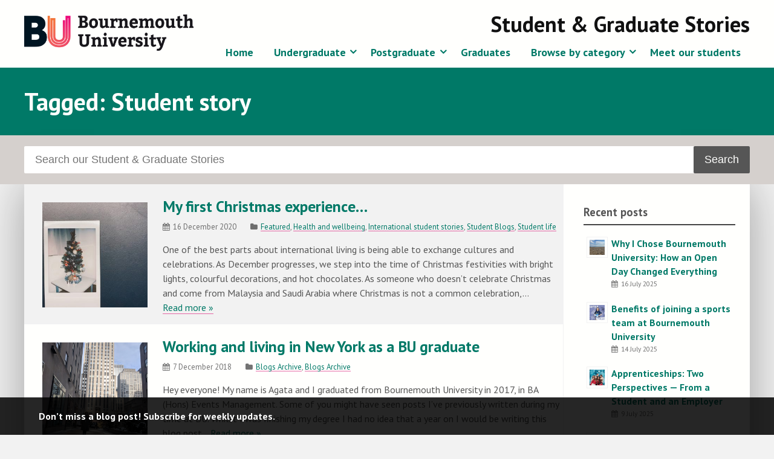

--- FILE ---
content_type: text/html; charset=UTF-8
request_url: https://microsites.bournemouth.ac.uk/student-blog/tag/student-story/
body_size: 14241
content:
<!doctype html>
<!--[if lt IE 7]><html lang="en-GB" class="no-js lt-ie9 lt-ie8 lt-ie7"> <![endif]-->
<!--[if (IE 7)&!(IEMobile)]><html lang="en-GB" class="no-js lt-ie9 lt-ie8"><![endif]-->
<!--[if (IE 8)&!(IEMobile)]><html lang="en-GB" class="no-js lt-ie9"><![endif]-->
<!--[if gt IE 8]><!--> <html lang="en-GB" class="no-js"><!--<![endif]-->

	<head>
		<meta charset="utf-8">
		<meta http-equiv="X-UA-Compatible" content="IE=edge,chrome=1">

		<title>Student &amp; Graduate Stories | Student story | Bournemouth University</title>
		<meta name="description" content="" />

		<meta name="viewport" content="width=device-width, initial-scale=1.0"/>
<!-- dns prefetch?-->
		<link rel="apple-touch-icon" href="https://microsites.bournemouth.ac.uk/student-blog/wp-content/themes/ausum-2018/assets/images/apple-icon-touch.png">
		<link rel="icon" href="https://microsites.bournemouth.ac.uk/student-blog/wp-content/themes/ausum-2018/assets/favicon.png">
		<!--[if IE]><link rel="shortcut icon" href="https://microsites.bournemouth.ac.uk/student-blog/wp-content/themes/ausum-2018/favicon.ico"><![endif]-->
		<meta name="msapplication-TileColor" content="#f01d4f">
		<meta name="msapplication-TileImage" content="https://microsites.bournemouth.ac.uk/student-blog/wp-content/themes/ausum-2018/assets/images/win8-tile-icon.png">

		<link rel="pingback" href="https://microsites.bournemouth.ac.uk/student-blog/xmlrpc.php">

		<meta name='robots' content='max-image-preview:large' />
	<style>img:is([sizes="auto" i], [sizes^="auto," i]) { contain-intrinsic-size: 3000px 1500px }</style>
	<link rel='dns-prefetch' href='//cdn.jsdelivr.net' />
<link rel='dns-prefetch' href='//maxcdn.bootstrapcdn.com' />
<link rel="alternate" type="application/rss+xml" title="Student &amp; Graduate Stories &raquo; Feed" href="https://microsites.bournemouth.ac.uk/student-blog/feed/" />
<link rel="alternate" type="application/rss+xml" title="Student &amp; Graduate Stories &raquo; Comments Feed" href="https://microsites.bournemouth.ac.uk/student-blog/comments/feed/" />
<link rel="alternate" type="application/rss+xml" title="Student &amp; Graduate Stories &raquo; Student story Tag Feed" href="https://microsites.bournemouth.ac.uk/student-blog/tag/student-story/feed/" />
<link rel='stylesheet' id='wp-block-library-css' href='https://microsites.bournemouth.ac.uk/student-blog/wp-includes/css/dist/block-library/style.min.css' type='text/css' media='all' />
<style id='classic-theme-styles-inline-css' type='text/css'>
/*! This file is auto-generated */
.wp-block-button__link{color:#fff;background-color:#32373c;border-radius:9999px;box-shadow:none;text-decoration:none;padding:calc(.667em + 2px) calc(1.333em + 2px);font-size:1.125em}.wp-block-file__button{background:#32373c;color:#fff;text-decoration:none}
</style>
<style id='global-styles-inline-css' type='text/css'>
:root{--wp--preset--aspect-ratio--square: 1;--wp--preset--aspect-ratio--4-3: 4/3;--wp--preset--aspect-ratio--3-4: 3/4;--wp--preset--aspect-ratio--3-2: 3/2;--wp--preset--aspect-ratio--2-3: 2/3;--wp--preset--aspect-ratio--16-9: 16/9;--wp--preset--aspect-ratio--9-16: 9/16;--wp--preset--color--black: #000000;--wp--preset--color--cyan-bluish-gray: #abb8c3;--wp--preset--color--white: #ffffff;--wp--preset--color--pale-pink: #f78da7;--wp--preset--color--vivid-red: #cf2e2e;--wp--preset--color--luminous-vivid-orange: #ff6900;--wp--preset--color--luminous-vivid-amber: #fcb900;--wp--preset--color--light-green-cyan: #7bdcb5;--wp--preset--color--vivid-green-cyan: #00d084;--wp--preset--color--pale-cyan-blue: #8ed1fc;--wp--preset--color--vivid-cyan-blue: #0693e3;--wp--preset--color--vivid-purple: #9b51e0;--wp--preset--gradient--vivid-cyan-blue-to-vivid-purple: linear-gradient(135deg,rgba(6,147,227,1) 0%,rgb(155,81,224) 100%);--wp--preset--gradient--light-green-cyan-to-vivid-green-cyan: linear-gradient(135deg,rgb(122,220,180) 0%,rgb(0,208,130) 100%);--wp--preset--gradient--luminous-vivid-amber-to-luminous-vivid-orange: linear-gradient(135deg,rgba(252,185,0,1) 0%,rgba(255,105,0,1) 100%);--wp--preset--gradient--luminous-vivid-orange-to-vivid-red: linear-gradient(135deg,rgba(255,105,0,1) 0%,rgb(207,46,46) 100%);--wp--preset--gradient--very-light-gray-to-cyan-bluish-gray: linear-gradient(135deg,rgb(238,238,238) 0%,rgb(169,184,195) 100%);--wp--preset--gradient--cool-to-warm-spectrum: linear-gradient(135deg,rgb(74,234,220) 0%,rgb(151,120,209) 20%,rgb(207,42,186) 40%,rgb(238,44,130) 60%,rgb(251,105,98) 80%,rgb(254,248,76) 100%);--wp--preset--gradient--blush-light-purple: linear-gradient(135deg,rgb(255,206,236) 0%,rgb(152,150,240) 100%);--wp--preset--gradient--blush-bordeaux: linear-gradient(135deg,rgb(254,205,165) 0%,rgb(254,45,45) 50%,rgb(107,0,62) 100%);--wp--preset--gradient--luminous-dusk: linear-gradient(135deg,rgb(255,203,112) 0%,rgb(199,81,192) 50%,rgb(65,88,208) 100%);--wp--preset--gradient--pale-ocean: linear-gradient(135deg,rgb(255,245,203) 0%,rgb(182,227,212) 50%,rgb(51,167,181) 100%);--wp--preset--gradient--electric-grass: linear-gradient(135deg,rgb(202,248,128) 0%,rgb(113,206,126) 100%);--wp--preset--gradient--midnight: linear-gradient(135deg,rgb(2,3,129) 0%,rgb(40,116,252) 100%);--wp--preset--font-size--small: 13px;--wp--preset--font-size--medium: 20px;--wp--preset--font-size--large: 36px;--wp--preset--font-size--x-large: 42px;--wp--preset--spacing--20: 0.44rem;--wp--preset--spacing--30: 0.67rem;--wp--preset--spacing--40: 1rem;--wp--preset--spacing--50: 1.5rem;--wp--preset--spacing--60: 2.25rem;--wp--preset--spacing--70: 3.38rem;--wp--preset--spacing--80: 5.06rem;--wp--preset--shadow--natural: 6px 6px 9px rgba(0, 0, 0, 0.2);--wp--preset--shadow--deep: 12px 12px 50px rgba(0, 0, 0, 0.4);--wp--preset--shadow--sharp: 6px 6px 0px rgba(0, 0, 0, 0.2);--wp--preset--shadow--outlined: 6px 6px 0px -3px rgba(255, 255, 255, 1), 6px 6px rgba(0, 0, 0, 1);--wp--preset--shadow--crisp: 6px 6px 0px rgba(0, 0, 0, 1);}:where(.is-layout-flex){gap: 0.5em;}:where(.is-layout-grid){gap: 0.5em;}body .is-layout-flex{display: flex;}.is-layout-flex{flex-wrap: wrap;align-items: center;}.is-layout-flex > :is(*, div){margin: 0;}body .is-layout-grid{display: grid;}.is-layout-grid > :is(*, div){margin: 0;}:where(.wp-block-columns.is-layout-flex){gap: 2em;}:where(.wp-block-columns.is-layout-grid){gap: 2em;}:where(.wp-block-post-template.is-layout-flex){gap: 1.25em;}:where(.wp-block-post-template.is-layout-grid){gap: 1.25em;}.has-black-color{color: var(--wp--preset--color--black) !important;}.has-cyan-bluish-gray-color{color: var(--wp--preset--color--cyan-bluish-gray) !important;}.has-white-color{color: var(--wp--preset--color--white) !important;}.has-pale-pink-color{color: var(--wp--preset--color--pale-pink) !important;}.has-vivid-red-color{color: var(--wp--preset--color--vivid-red) !important;}.has-luminous-vivid-orange-color{color: var(--wp--preset--color--luminous-vivid-orange) !important;}.has-luminous-vivid-amber-color{color: var(--wp--preset--color--luminous-vivid-amber) !important;}.has-light-green-cyan-color{color: var(--wp--preset--color--light-green-cyan) !important;}.has-vivid-green-cyan-color{color: var(--wp--preset--color--vivid-green-cyan) !important;}.has-pale-cyan-blue-color{color: var(--wp--preset--color--pale-cyan-blue) !important;}.has-vivid-cyan-blue-color{color: var(--wp--preset--color--vivid-cyan-blue) !important;}.has-vivid-purple-color{color: var(--wp--preset--color--vivid-purple) !important;}.has-black-background-color{background-color: var(--wp--preset--color--black) !important;}.has-cyan-bluish-gray-background-color{background-color: var(--wp--preset--color--cyan-bluish-gray) !important;}.has-white-background-color{background-color: var(--wp--preset--color--white) !important;}.has-pale-pink-background-color{background-color: var(--wp--preset--color--pale-pink) !important;}.has-vivid-red-background-color{background-color: var(--wp--preset--color--vivid-red) !important;}.has-luminous-vivid-orange-background-color{background-color: var(--wp--preset--color--luminous-vivid-orange) !important;}.has-luminous-vivid-amber-background-color{background-color: var(--wp--preset--color--luminous-vivid-amber) !important;}.has-light-green-cyan-background-color{background-color: var(--wp--preset--color--light-green-cyan) !important;}.has-vivid-green-cyan-background-color{background-color: var(--wp--preset--color--vivid-green-cyan) !important;}.has-pale-cyan-blue-background-color{background-color: var(--wp--preset--color--pale-cyan-blue) !important;}.has-vivid-cyan-blue-background-color{background-color: var(--wp--preset--color--vivid-cyan-blue) !important;}.has-vivid-purple-background-color{background-color: var(--wp--preset--color--vivid-purple) !important;}.has-black-border-color{border-color: var(--wp--preset--color--black) !important;}.has-cyan-bluish-gray-border-color{border-color: var(--wp--preset--color--cyan-bluish-gray) !important;}.has-white-border-color{border-color: var(--wp--preset--color--white) !important;}.has-pale-pink-border-color{border-color: var(--wp--preset--color--pale-pink) !important;}.has-vivid-red-border-color{border-color: var(--wp--preset--color--vivid-red) !important;}.has-luminous-vivid-orange-border-color{border-color: var(--wp--preset--color--luminous-vivid-orange) !important;}.has-luminous-vivid-amber-border-color{border-color: var(--wp--preset--color--luminous-vivid-amber) !important;}.has-light-green-cyan-border-color{border-color: var(--wp--preset--color--light-green-cyan) !important;}.has-vivid-green-cyan-border-color{border-color: var(--wp--preset--color--vivid-green-cyan) !important;}.has-pale-cyan-blue-border-color{border-color: var(--wp--preset--color--pale-cyan-blue) !important;}.has-vivid-cyan-blue-border-color{border-color: var(--wp--preset--color--vivid-cyan-blue) !important;}.has-vivid-purple-border-color{border-color: var(--wp--preset--color--vivid-purple) !important;}.has-vivid-cyan-blue-to-vivid-purple-gradient-background{background: var(--wp--preset--gradient--vivid-cyan-blue-to-vivid-purple) !important;}.has-light-green-cyan-to-vivid-green-cyan-gradient-background{background: var(--wp--preset--gradient--light-green-cyan-to-vivid-green-cyan) !important;}.has-luminous-vivid-amber-to-luminous-vivid-orange-gradient-background{background: var(--wp--preset--gradient--luminous-vivid-amber-to-luminous-vivid-orange) !important;}.has-luminous-vivid-orange-to-vivid-red-gradient-background{background: var(--wp--preset--gradient--luminous-vivid-orange-to-vivid-red) !important;}.has-very-light-gray-to-cyan-bluish-gray-gradient-background{background: var(--wp--preset--gradient--very-light-gray-to-cyan-bluish-gray) !important;}.has-cool-to-warm-spectrum-gradient-background{background: var(--wp--preset--gradient--cool-to-warm-spectrum) !important;}.has-blush-light-purple-gradient-background{background: var(--wp--preset--gradient--blush-light-purple) !important;}.has-blush-bordeaux-gradient-background{background: var(--wp--preset--gradient--blush-bordeaux) !important;}.has-luminous-dusk-gradient-background{background: var(--wp--preset--gradient--luminous-dusk) !important;}.has-pale-ocean-gradient-background{background: var(--wp--preset--gradient--pale-ocean) !important;}.has-electric-grass-gradient-background{background: var(--wp--preset--gradient--electric-grass) !important;}.has-midnight-gradient-background{background: var(--wp--preset--gradient--midnight) !important;}.has-small-font-size{font-size: var(--wp--preset--font-size--small) !important;}.has-medium-font-size{font-size: var(--wp--preset--font-size--medium) !important;}.has-large-font-size{font-size: var(--wp--preset--font-size--large) !important;}.has-x-large-font-size{font-size: var(--wp--preset--font-size--x-large) !important;}
:where(.wp-block-post-template.is-layout-flex){gap: 1.25em;}:where(.wp-block-post-template.is-layout-grid){gap: 1.25em;}
:where(.wp-block-columns.is-layout-flex){gap: 2em;}:where(.wp-block-columns.is-layout-grid){gap: 2em;}
:root :where(.wp-block-pullquote){font-size: 1.5em;line-height: 1.6;}
</style>
<link rel='stylesheet' id='font-awesome-css' href='//maxcdn.bootstrapcdn.com/font-awesome/4.7.0/css/font-awesome.min.css' type='text/css' media='all' />
<style id='akismet-widget-style-inline-css' type='text/css'>

			.a-stats {
				--akismet-color-mid-green: #357b49;
				--akismet-color-white: #fff;
				--akismet-color-light-grey: #f6f7f7;

				max-width: 350px;
				width: auto;
			}

			.a-stats * {
				all: unset;
				box-sizing: border-box;
			}

			.a-stats strong {
				font-weight: 600;
			}

			.a-stats a.a-stats__link,
			.a-stats a.a-stats__link:visited,
			.a-stats a.a-stats__link:active {
				background: var(--akismet-color-mid-green);
				border: none;
				box-shadow: none;
				border-radius: 8px;
				color: var(--akismet-color-white);
				cursor: pointer;
				display: block;
				font-family: -apple-system, BlinkMacSystemFont, 'Segoe UI', 'Roboto', 'Oxygen-Sans', 'Ubuntu', 'Cantarell', 'Helvetica Neue', sans-serif;
				font-weight: 500;
				padding: 12px;
				text-align: center;
				text-decoration: none;
				transition: all 0.2s ease;
			}

			/* Extra specificity to deal with TwentyTwentyOne focus style */
			.widget .a-stats a.a-stats__link:focus {
				background: var(--akismet-color-mid-green);
				color: var(--akismet-color-white);
				text-decoration: none;
			}

			.a-stats a.a-stats__link:hover {
				filter: brightness(110%);
				box-shadow: 0 4px 12px rgba(0, 0, 0, 0.06), 0 0 2px rgba(0, 0, 0, 0.16);
			}

			.a-stats .count {
				color: var(--akismet-color-white);
				display: block;
				font-size: 1.5em;
				line-height: 1.4;
				padding: 0 13px;
				white-space: nowrap;
			}
		
</style>
<link rel='stylesheet' id='newsletter-css' href='https://microsites.bournemouth.ac.uk/student-blog/wp-content/plugins/newsletter/style.css' type='text/css' media='all' />
<link rel='stylesheet' id='ausum-stylesheet-css' href='https://microsites.bournemouth.ac.uk/student-blog/wp-content/themes/ausum-2018/assets/css/style.css' type='text/css' media='all' />
<!--[if lt IE 9]>
<link rel='stylesheet' id='ausum-ie-only-css' href='https://microsites.bournemouth.ac.uk/student-blog/wp-content/themes/ausum-2018/assets/css/ie.css' type='text/css' media='all' />
<![endif]-->
<script type="text/javascript" src="https://microsites.bournemouth.ac.uk/student-blog/wp-content/plugins/stop-user-enumeration/frontend/js/frontend.js" id="stop-user-enumeration-js"></script>
<script type="text/javascript" src="https://microsites.bournemouth.ac.uk/student-blog/wp-content/themes/ausum-2018/assets/js/libs/modernizr-custom.js" id="ausum-modernizr-js"></script>
<script type="text/javascript" src="https://microsites.bournemouth.ac.uk/student-blog/wp-includes/js/jquery/jquery.min.js" id="jquery-core-js"></script>
<script type="text/javascript" src="https://microsites.bournemouth.ac.uk/student-blog/wp-includes/js/jquery/jquery-migrate.min.js" id="jquery-migrate-js"></script>
<link rel="https://api.w.org/" href="https://microsites.bournemouth.ac.uk/student-blog/wp-json/" /><link rel="alternate" title="JSON" type="application/json" href="https://microsites.bournemouth.ac.uk/student-blog/wp-json/wp/v2/tags/819" />		<style type="text/css">
				.recent-posts a, .related a, #content a, .nav li a, #inner-footer a, .entry-content a, .byline a, .footer a, .excerpt-read-more a {color: #007967;} 
		#more-featured a,.more-authors a,#content .feature-piece .title a, #inner-footer .social-links a:hover .authors a:hover {color: #fffffd;}				.sidebar a {color: #007967;}				/* h1,h2,h3,h4*/ {color: #007967 !important;}		.article-header h2 a {color: #007967 !important;}		
					.cta, .section.title, a.btn:hover,
			.archive-title span, 
			#all-categories a:link, 
			.feature-block .feature-piece, 
			/*.feature-block .feature-piece .title, .owl-controls .owl-prev, .owl-controls .owl-next, #owl-block .owl-piece:hover*/
			#owl-block .owl-piece:hover, ul.authors li a:hover,
			.feature-block .feature-piece:hover .title,
			#more-featured a, #more-featured a:after,
			.more-authors a, .more-authors a:after,
			#all-categories a:visited, ul.catlist a:hover, 
			.recent-posts-block .tabs .showing, .recent-posts-block .tabs .showing:hover, 
			.entry-content .find-out-more:hover, .entry-content .find-out-more.open h4,
			.footer #inner-footer #social-links a:hover, .footer #inner-footer #social-links a:focus,
			.author #intro {background-color: #007967 ; }
			.author #intro h2, .author #intro a, .footer .cta a {color: #fff !important;}
			#inner-content, .nav.offcanvas, .findoutmore {border-color: #007967 !important;};
			/* Update link colour */
			a {color: #007967 ; }
				</style>
		<style>
@import url(https://fonts.googleapis.com/css?family=Bitter:400,700|PT+Sans:400,400italic,700);
.nav li ul.sub-menu li a:hover { color: #007967 !important; background-color: #f2f2f2 !important; }
#content .post .inner-hero .who, #content .page .inner-hero .who { max-width: 200px; }
/*.hero:before { height: 100%; width: 100%; background: rgba(16,93,135,0.8);  z-index: 1;  position: absolute; top: 0; }*/
.hero { overflow: hidden; }
.hero .container .prop { background:  rgba(255,255,255,0.9); max-width: 50%; padding: 1.6rem; top:  40%;}
.hero p { margin-top: 0; }
.hero .container h1, .hero .container h2, .hero .container h3, .hero .container h4, .hero .container h5, .hero .container p, .hero .container div, .hero .container a { color:#000; text-shadow:none; }
.home .recent-posts { display: grid; grid-template-columns: 1fr 1fr; grid-template-rows: 1fr 1fr 1fr; gap: 1em 3em; }
ul.authors li span:nth-of-type(2) { color: #555; font-size:0.9em;}
ul.authors li a:hover span:nth-of-type(2) { color: #fff; }
.entry-content .find-out-more.closed .thumbnail-img, .entry-content .find-out-more.closed .text-contain { display:block;} /* forces cta on posts (find out more) open */
@media only screen and (max-width: 662px) {
.hero .container .prop {max-width: 100%;}
.hero video, .hero .pause-content {display:none;}
.recent-posts { display: block; }
}
</style>	</head>

	<body class="archive tag tag-student-story tag-819" id="blog_id_41">
		<!-- Google Tag Manager -->
		<noscript><iframe src="file://www.googletagmanager.com/ns.html?id=GTM-LSWT"
		height="0" width="0" style="display:none;visibility:hidden"></iframe></noscript>
		<script>(function(w,d,s,l,i){w[l]=w[l]||[];w[l].push({'gtm.start':
		new Date().getTime(),event:'gtm.js'});var f=d.getElementsByTagName(s)[0],
		j=d.createElement(s),dl=l!='dataLayer'?'&l='+l:'';j.async=true;j.src=
		'//www.googletagmanager.com/gtm.js?id='+i+dl;f.parentNode.insertBefore(j,f);
		})(window,document,'script','dataLayer','GTM-LSWT');</script>
		<!-- End Google Tag Manager -->

		<div id="skiptocontent">
		  <a href="#inner-content">Skip to main content</a>
		</div>

		<div id="container">
			<header class="header" role="banner">
				<div id="inner-header" class="clearfix">
					<div class="container">
						<div id="branding" class="clearfix">
							<p id="logo"><a href="http://www.bournemouth.ac.uk/" class="image-replacement" title="Bournemouth University home page">Bournemouth University</a></p>
														<div class="mobile-nav-buttons">
								<a href="#" class="hamburger">&#9776;</a>
								<a href="#" class="cross">&#735;</a>
							</div>
							<h1 id="sitename"><a href="https://microsites.bournemouth.ac.uk/student-blog" rel="nofollow">Student &amp; Graduate Stories</a></h1>
																					<nav role="navigation" id="navigation">
								<ul id="menu-main-menu" class="nav top-nav clearfix"><li id="menu-item-15180" class="menu-item menu-item-type-post_type menu-item-object-page menu-item-home menu-item-15180"><a href="https://microsites.bournemouth.ac.uk/student-blog/">Home</a></li>
<li id="menu-item-15181" class="menu-item menu-item-type-taxonomy menu-item-object-category menu-item-has-children menu-item-15181"><a href="https://microsites.bournemouth.ac.uk/student-blog/category/undergraduate/">Undergraduate</a>
<ul class="sub-menu">
	<li id="menu-item-15183" class="menu-item menu-item-type-taxonomy menu-item-object-category menu-item-has-children menu-item-15183"><a href="https://microsites.bournemouth.ac.uk/student-blog/category/undergraduate/ug-courses/">Browse by subject</a>
	<ul class="sub-menu">
		<li id="menu-item-15185" class="menu-item menu-item-type-taxonomy menu-item-object-category menu-item-15185"><a href="https://microsites.bournemouth.ac.uk/student-blog/category/undergraduate/ug-courses/accounting-finance-economics/">Accounting, Finance &amp; Economics</a></li>
		<li id="menu-item-15186" class="menu-item menu-item-type-taxonomy menu-item-object-category menu-item-15186"><a href="https://microsites.bournemouth.ac.uk/student-blog/category/undergraduate/ug-courses/archaeology-anthropology-forensic-science/">Archaeology &amp; Anthropology</a></li>
		<li id="menu-item-15187" class="menu-item menu-item-type-taxonomy menu-item-object-category menu-item-15187"><a href="https://microsites.bournemouth.ac.uk/student-blog/category/undergraduate/ug-courses/business-management-marketing/">Business &amp; Management</a></li>
		<li id="menu-item-15189" class="menu-item menu-item-type-taxonomy menu-item-object-category menu-item-15189"><a href="https://microsites.bournemouth.ac.uk/student-blog/category/undergraduate/ug-courses/computer-animation-visual-effects/">Computer Animation, Games &amp; Visual Effects</a></li>
		<li id="menu-item-15190" class="menu-item menu-item-type-taxonomy menu-item-object-category menu-item-15190"><a href="https://microsites.bournemouth.ac.uk/student-blog/category/undergraduate/ug-courses/computing-informatics/">Computing &amp; Informatics</a></li>
		<li id="menu-item-15191" class="menu-item menu-item-type-taxonomy menu-item-object-category menu-item-15191"><a href="https://microsites.bournemouth.ac.uk/student-blog/category/undergraduate/ug-courses/design-engineering/">Design &amp; Engineering</a></li>
		<li id="menu-item-15192" class="menu-item menu-item-type-taxonomy menu-item-object-category menu-item-15192"><a href="https://microsites.bournemouth.ac.uk/student-blog/category/undergraduate/ug-courses/health-social-care/">Health &amp; Social Care</a></li>
		<li id="menu-item-15193" class="menu-item menu-item-type-taxonomy menu-item-object-category menu-item-15193"><a href="https://microsites.bournemouth.ac.uk/student-blog/category/undergraduate/ug-courses/history-politics-social-sciences/">History, Criminology &#038; Sociology</a></li>
		<li id="menu-item-15188" class="menu-item menu-item-type-taxonomy menu-item-object-category menu-item-15188"><a href="https://microsites.bournemouth.ac.uk/student-blog/category/undergraduate/ug-courses/communication-journalism/">Journalism &#038; Communication</a></li>
		<li id="menu-item-15194" class="menu-item menu-item-type-taxonomy menu-item-object-category menu-item-15194"><a href="https://microsites.bournemouth.ac.uk/student-blog/category/undergraduate/ug-courses/law/">Law</a></li>
		<li id="menu-item-15195" class="menu-item menu-item-type-taxonomy menu-item-object-category menu-item-15195"><a href="https://microsites.bournemouth.ac.uk/student-blog/category/undergraduate/ug-courses/life-environmental-sciences/">Life, Environmental &amp; Forensic Sciences</a></li>
		<li id="menu-item-16418" class="menu-item menu-item-type-taxonomy menu-item-object-category menu-item-16418"><a href="https://microsites.bournemouth.ac.uk/student-blog/category/undergraduate/ug-courses/marketing-ug-courses/">Marketing</a></li>
		<li id="menu-item-15196" class="menu-item menu-item-type-taxonomy menu-item-object-category menu-item-15196"><a href="https://microsites.bournemouth.ac.uk/student-blog/category/undergraduate/ug-courses/media-film-tv-music-production/">Media, Film, TV &amp; Music Production</a></li>
		<li id="menu-item-15197" class="menu-item menu-item-type-taxonomy menu-item-object-category menu-item-15197"><a href="https://microsites.bournemouth.ac.uk/student-blog/category/undergraduate/ug-courses/medical-sciences/">Medical Sciences</a></li>
		<li id="menu-item-15198" class="menu-item menu-item-type-taxonomy menu-item-object-category menu-item-15198"><a href="https://microsites.bournemouth.ac.uk/student-blog/category/undergraduate/ug-courses/psychology/">Psychology</a></li>
		<li id="menu-item-15199" class="menu-item menu-item-type-taxonomy menu-item-object-category menu-item-15199"><a href="https://microsites.bournemouth.ac.uk/student-blog/category/undergraduate/ug-courses/sport/">Sport</a></li>
		<li id="menu-item-15200" class="menu-item menu-item-type-taxonomy menu-item-object-category menu-item-15200"><a href="https://microsites.bournemouth.ac.uk/student-blog/category/undergraduate/ug-courses/tourism-hospitality-events/">Tourism, Hospitality &amp; Events</a></li>
	</ul>
</li>
</ul>
</li>
<li id="menu-item-15423" class="menu-item menu-item-type-taxonomy menu-item-object-category menu-item-has-children menu-item-15423"><a href="https://microsites.bournemouth.ac.uk/student-blog/category/postgraduate/">Postgraduate</a>
<ul class="sub-menu">
	<li id="menu-item-15184" class="menu-item menu-item-type-taxonomy menu-item-object-category menu-item-has-children menu-item-15184"><a href="https://microsites.bournemouth.ac.uk/student-blog/category/postgraduate/pg-courses/">Browse by subject</a>
	<ul class="sub-menu">
		<li id="menu-item-15204" class="menu-item menu-item-type-taxonomy menu-item-object-category menu-item-15204"><a href="https://microsites.bournemouth.ac.uk/student-blog/category/postgraduate/pg-courses/archaeology-anthropology/">Archaeology &amp; Anthropology</a></li>
		<li id="menu-item-15205" class="menu-item menu-item-type-taxonomy menu-item-object-category menu-item-15205"><a href="https://microsites.bournemouth.ac.uk/student-blog/category/postgraduate/pg-courses/business-management/">Business, &amp; Management</a></li>
		<li id="menu-item-15418" class="menu-item menu-item-type-taxonomy menu-item-object-category menu-item-15418"><a href="https://microsites.bournemouth.ac.uk/student-blog/category/postgraduate/pg-courses/pg-computing-informatics/">Computing &amp; Informatics</a></li>
		<li id="menu-item-15419" class="menu-item menu-item-type-taxonomy menu-item-object-category menu-item-15419"><a href="https://microsites.bournemouth.ac.uk/student-blog/category/postgraduate/pg-courses/pg-design-engineering/">Design &amp; Engineering</a></li>
		<li id="menu-item-15206" class="menu-item menu-item-type-taxonomy menu-item-object-category menu-item-15206"><a href="https://microsites.bournemouth.ac.uk/student-blog/category/postgraduate/pg-courses/disaster-management/">Disaster Management</a></li>
		<li id="menu-item-15207" class="menu-item menu-item-type-taxonomy menu-item-object-category menu-item-15207"><a href="https://microsites.bournemouth.ac.uk/student-blog/category/postgraduate/pg-courses/health/">Health</a></li>
		<li id="menu-item-15208" class="menu-item menu-item-type-taxonomy menu-item-object-category menu-item-15208"><a href="https://microsites.bournemouth.ac.uk/student-blog/category/postgraduate/pg-courses/journalism-english-communication/">Journalism, English &amp; Communication</a></li>
		<li id="menu-item-15420" class="menu-item menu-item-type-taxonomy menu-item-object-category menu-item-15420"><a href="https://microsites.bournemouth.ac.uk/student-blog/category/postgraduate/pg-courses/pg-law/">Law &#038; Criminology</a></li>
		<li id="menu-item-15421" class="menu-item menu-item-type-taxonomy menu-item-object-category menu-item-15421"><a href="https://microsites.bournemouth.ac.uk/student-blog/category/postgraduate/pg-courses/pg-life-environmental-sciences/">Life &amp; Environmental Sciences</a></li>
		<li id="menu-item-15209" class="menu-item menu-item-type-taxonomy menu-item-object-category menu-item-15209"><a href="https://microsites.bournemouth.ac.uk/student-blog/category/postgraduate/pg-courses/marketing/">Marketing</a></li>
		<li id="menu-item-15210" class="menu-item menu-item-type-taxonomy menu-item-object-category menu-item-15210"><a href="https://microsites.bournemouth.ac.uk/student-blog/category/postgraduate/pg-courses/media-production/">Media Production</a></li>
		<li id="menu-item-15201" class="menu-item menu-item-type-taxonomy menu-item-object-category menu-item-15201"><a href="https://microsites.bournemouth.ac.uk/student-blog/category/postgraduate/pg-courses/politics/">Politics</a></li>
		<li id="menu-item-15422" class="menu-item menu-item-type-taxonomy menu-item-object-category menu-item-15422"><a href="https://microsites.bournemouth.ac.uk/student-blog/category/postgraduate/pg-courses/pg-psychology/">Psychology</a></li>
		<li id="menu-item-15202" class="menu-item menu-item-type-taxonomy menu-item-object-category menu-item-15202"><a href="https://microsites.bournemouth.ac.uk/student-blog/category/postgraduate/pg-courses/social-work/">Social Work</a></li>
		<li id="menu-item-15203" class="menu-item menu-item-type-taxonomy menu-item-object-category menu-item-15203"><a href="https://microsites.bournemouth.ac.uk/student-blog/category/postgraduate/pg-courses/tourism-hospitality-events-sport/">Tourism, Hospitality, Events &amp; Sport</a></li>
	</ul>
</li>
</ul>
</li>
<li id="menu-item-27729" class="menu-item menu-item-type-taxonomy menu-item-object-category menu-item-27729"><a href="https://microsites.bournemouth.ac.uk/student-blog/category/graduates/">Graduates</a></li>
<li id="menu-item-15211" class="menu-item menu-item-type-custom menu-item-object-custom menu-item-has-children menu-item-15211"><a href="#">Browse by category</a>
<ul class="sub-menu">
	<li id="menu-item-15212" class="menu-item menu-item-type-taxonomy menu-item-object-category menu-item-15212"><a href="https://microsites.bournemouth.ac.uk/student-blog/category/accommodation/">Accommodation</a></li>
	<li id="menu-item-15213" class="menu-item menu-item-type-taxonomy menu-item-object-category menu-item-15213"><a href="https://microsites.bournemouth.ac.uk/student-blog/category/applying/">Applying</a></li>
	<li id="menu-item-23291" class="menu-item menu-item-type-taxonomy menu-item-object-category menu-item-23291"><a href="https://microsites.bournemouth.ac.uk/student-blog/category/apprenticeships/">Apprenticeships</a></li>
	<li id="menu-item-15214" class="menu-item menu-item-type-taxonomy menu-item-object-category menu-item-15214"><a href="https://microsites.bournemouth.ac.uk/student-blog/category/arrivals/">Arrivals</a></li>
	<li id="menu-item-15215" class="menu-item menu-item-type-taxonomy menu-item-object-category menu-item-15215"><a href="https://microsites.bournemouth.ac.uk/student-blog/category/clearing/">Clearing</a></li>
	<li id="menu-item-15216" class="menu-item menu-item-type-taxonomy menu-item-object-category menu-item-15216"><a href="https://microsites.bournemouth.ac.uk/student-blog/category/employability/">Employability</a></li>
	<li id="menu-item-15217" class="menu-item menu-item-type-taxonomy menu-item-object-category menu-item-15217"><a href="https://microsites.bournemouth.ac.uk/student-blog/category/featured/">Featured</a></li>
	<li id="menu-item-15218" class="menu-item menu-item-type-taxonomy menu-item-object-category menu-item-15218"><a href="https://microsites.bournemouth.ac.uk/student-blog/category/fees-funding/">Fees and funding</a></li>
	<li id="menu-item-15219" class="menu-item menu-item-type-taxonomy menu-item-object-category menu-item-15219"><a href="https://microsites.bournemouth.ac.uk/student-blog/category/health-wellbeing/">Health and wellbeing</a></li>
	<li id="menu-item-15220" class="menu-item menu-item-type-taxonomy menu-item-object-category menu-item-15220"><a href="https://microsites.bournemouth.ac.uk/student-blog/category/international-student-stories/">International student stories</a></li>
	<li id="menu-item-15221" class="menu-item menu-item-type-taxonomy menu-item-object-category menu-item-15221"><a href="https://microsites.bournemouth.ac.uk/student-blog/category/local-area/">Local area</a></li>
	<li id="menu-item-15222" class="menu-item menu-item-type-taxonomy menu-item-object-category menu-item-15222"><a href="https://microsites.bournemouth.ac.uk/student-blog/category/meet-bu/">Meet BU</a></li>
	<li id="menu-item-15223" class="menu-item menu-item-type-taxonomy menu-item-object-category menu-item-15223"><a href="https://microsites.bournemouth.ac.uk/student-blog/category/open-days-events/">Open Days and events</a></li>
	<li id="menu-item-15224" class="menu-item menu-item-type-taxonomy menu-item-object-category menu-item-15224"><a href="https://microsites.bournemouth.ac.uk/student-blog/category/placements/">Placements</a></li>
	<li id="menu-item-22393" class="menu-item menu-item-type-taxonomy menu-item-object-category menu-item-22393"><a href="https://microsites.bournemouth.ac.uk/student-blog/category/returners/">Returners</a></li>
	<li id="menu-item-15227" class="menu-item menu-item-type-taxonomy menu-item-object-category menu-item-15227"><a href="https://microsites.bournemouth.ac.uk/student-blog/category/student-experiences-abroad/">Student experiences abroad</a></li>
	<li id="menu-item-15225" class="menu-item menu-item-type-taxonomy menu-item-object-category menu-item-15225"><a href="https://microsites.bournemouth.ac.uk/student-blog/category/student-life/">Student life</a></li>
	<li id="menu-item-15226" class="menu-item menu-item-type-taxonomy menu-item-object-category menu-item-15226"><a href="https://microsites.bournemouth.ac.uk/student-blog/category/students-union/">Students&#8217; Union</a></li>
	<li id="menu-item-15228" class="menu-item menu-item-type-taxonomy menu-item-object-category menu-item-15228"><a href="https://microsites.bournemouth.ac.uk/student-blog/category/sustainability/">Sustainability</a></li>
	<li id="menu-item-25525" class="menu-item menu-item-type-taxonomy menu-item-object-category menu-item-25525"><a href="https://microsites.bournemouth.ac.uk/student-blog/category/teaching-and-assessment/">Teaching and assessment</a></li>
	<li id="menu-item-15229" class="menu-item menu-item-type-taxonomy menu-item-object-category menu-item-15229"><a href="https://microsites.bournemouth.ac.uk/student-blog/category/top-tips/">Top tips</a></li>
	<li id="menu-item-15230" class="menu-item menu-item-type-taxonomy menu-item-object-category menu-item-15230"><a href="https://microsites.bournemouth.ac.uk/student-blog/category/ug-vs-pg/">UG vs PG</a></li>
</ul>
</li>
<li id="menu-item-15439" class="menu-item menu-item-type-post_type menu-item-object-page menu-item-15439"><a href="https://microsites.bournemouth.ac.uk/student-blog/meet-our-student-bloggers-and-vloggers/">Meet our students</a></li>
</ul>							</nav>
							<script>
								jQuery( document ).ready(function() {
									jQuery( "#mobile-nav" ).hide();
									jQuery( ".cross" ).hide();
									jQuery( ".menu" ).hide();
									if (jQuery(window).width() < 960) {
									    jQuery( "#navigation" ).hide();
										jQuery( ".hamburger" ).click(function(e) {
											e.preventDefault();
											jQuery( "#mobile-nav" ).slideToggle( 1000, function() {
												jQuery( ".hamburger" ).hide();
												jQuery( ".cross" ).show();
											});
										});
										jQuery( ".cross" ).click(function(e) {
											e.preventDefault();
											jQuery( "#mobile-nav" ).slideToggle( 1000, function() {
												jQuery( ".cross" ).hide();
												jQuery( ".hamburger" ).show();
											});
										});
									}
									else {
									   //jQuery( "#mobile-nav" ).hide();

									}
								});
							</script>
						</div>
						<nav role="navigation" id="mobile-nav">
							<ul id="menu-main-menu-1" class="nav top-nav clearfix"><li class="menu-item menu-item-type-post_type menu-item-object-page menu-item-home menu-item-15180"><a href="https://microsites.bournemouth.ac.uk/student-blog/">Home</a></li>
<li class="menu-item menu-item-type-taxonomy menu-item-object-category menu-item-has-children menu-item-15181"><a href="https://microsites.bournemouth.ac.uk/student-blog/category/undergraduate/">Undergraduate</a>
<ul class="sub-menu">
	<li class="menu-item menu-item-type-taxonomy menu-item-object-category menu-item-has-children menu-item-15183"><a href="https://microsites.bournemouth.ac.uk/student-blog/category/undergraduate/ug-courses/">Browse by subject</a>
	<ul class="sub-menu">
		<li class="menu-item menu-item-type-taxonomy menu-item-object-category menu-item-15185"><a href="https://microsites.bournemouth.ac.uk/student-blog/category/undergraduate/ug-courses/accounting-finance-economics/">Accounting, Finance &amp; Economics</a></li>
		<li class="menu-item menu-item-type-taxonomy menu-item-object-category menu-item-15186"><a href="https://microsites.bournemouth.ac.uk/student-blog/category/undergraduate/ug-courses/archaeology-anthropology-forensic-science/">Archaeology &amp; Anthropology</a></li>
		<li class="menu-item menu-item-type-taxonomy menu-item-object-category menu-item-15187"><a href="https://microsites.bournemouth.ac.uk/student-blog/category/undergraduate/ug-courses/business-management-marketing/">Business &amp; Management</a></li>
		<li class="menu-item menu-item-type-taxonomy menu-item-object-category menu-item-15189"><a href="https://microsites.bournemouth.ac.uk/student-blog/category/undergraduate/ug-courses/computer-animation-visual-effects/">Computer Animation, Games &amp; Visual Effects</a></li>
		<li class="menu-item menu-item-type-taxonomy menu-item-object-category menu-item-15190"><a href="https://microsites.bournemouth.ac.uk/student-blog/category/undergraduate/ug-courses/computing-informatics/">Computing &amp; Informatics</a></li>
		<li class="menu-item menu-item-type-taxonomy menu-item-object-category menu-item-15191"><a href="https://microsites.bournemouth.ac.uk/student-blog/category/undergraduate/ug-courses/design-engineering/">Design &amp; Engineering</a></li>
		<li class="menu-item menu-item-type-taxonomy menu-item-object-category menu-item-15192"><a href="https://microsites.bournemouth.ac.uk/student-blog/category/undergraduate/ug-courses/health-social-care/">Health &amp; Social Care</a></li>
		<li class="menu-item menu-item-type-taxonomy menu-item-object-category menu-item-15193"><a href="https://microsites.bournemouth.ac.uk/student-blog/category/undergraduate/ug-courses/history-politics-social-sciences/">History, Criminology &#038; Sociology</a></li>
		<li class="menu-item menu-item-type-taxonomy menu-item-object-category menu-item-15188"><a href="https://microsites.bournemouth.ac.uk/student-blog/category/undergraduate/ug-courses/communication-journalism/">Journalism &#038; Communication</a></li>
		<li class="menu-item menu-item-type-taxonomy menu-item-object-category menu-item-15194"><a href="https://microsites.bournemouth.ac.uk/student-blog/category/undergraduate/ug-courses/law/">Law</a></li>
		<li class="menu-item menu-item-type-taxonomy menu-item-object-category menu-item-15195"><a href="https://microsites.bournemouth.ac.uk/student-blog/category/undergraduate/ug-courses/life-environmental-sciences/">Life, Environmental &amp; Forensic Sciences</a></li>
		<li class="menu-item menu-item-type-taxonomy menu-item-object-category menu-item-16418"><a href="https://microsites.bournemouth.ac.uk/student-blog/category/undergraduate/ug-courses/marketing-ug-courses/">Marketing</a></li>
		<li class="menu-item menu-item-type-taxonomy menu-item-object-category menu-item-15196"><a href="https://microsites.bournemouth.ac.uk/student-blog/category/undergraduate/ug-courses/media-film-tv-music-production/">Media, Film, TV &amp; Music Production</a></li>
		<li class="menu-item menu-item-type-taxonomy menu-item-object-category menu-item-15197"><a href="https://microsites.bournemouth.ac.uk/student-blog/category/undergraduate/ug-courses/medical-sciences/">Medical Sciences</a></li>
		<li class="menu-item menu-item-type-taxonomy menu-item-object-category menu-item-15198"><a href="https://microsites.bournemouth.ac.uk/student-blog/category/undergraduate/ug-courses/psychology/">Psychology</a></li>
		<li class="menu-item menu-item-type-taxonomy menu-item-object-category menu-item-15199"><a href="https://microsites.bournemouth.ac.uk/student-blog/category/undergraduate/ug-courses/sport/">Sport</a></li>
		<li class="menu-item menu-item-type-taxonomy menu-item-object-category menu-item-15200"><a href="https://microsites.bournemouth.ac.uk/student-blog/category/undergraduate/ug-courses/tourism-hospitality-events/">Tourism, Hospitality &amp; Events</a></li>
	</ul>
</li>
</ul>
</li>
<li class="menu-item menu-item-type-taxonomy menu-item-object-category menu-item-has-children menu-item-15423"><a href="https://microsites.bournemouth.ac.uk/student-blog/category/postgraduate/">Postgraduate</a>
<ul class="sub-menu">
	<li class="menu-item menu-item-type-taxonomy menu-item-object-category menu-item-has-children menu-item-15184"><a href="https://microsites.bournemouth.ac.uk/student-blog/category/postgraduate/pg-courses/">Browse by subject</a>
	<ul class="sub-menu">
		<li class="menu-item menu-item-type-taxonomy menu-item-object-category menu-item-15204"><a href="https://microsites.bournemouth.ac.uk/student-blog/category/postgraduate/pg-courses/archaeology-anthropology/">Archaeology &amp; Anthropology</a></li>
		<li class="menu-item menu-item-type-taxonomy menu-item-object-category menu-item-15205"><a href="https://microsites.bournemouth.ac.uk/student-blog/category/postgraduate/pg-courses/business-management/">Business, &amp; Management</a></li>
		<li class="menu-item menu-item-type-taxonomy menu-item-object-category menu-item-15418"><a href="https://microsites.bournemouth.ac.uk/student-blog/category/postgraduate/pg-courses/pg-computing-informatics/">Computing &amp; Informatics</a></li>
		<li class="menu-item menu-item-type-taxonomy menu-item-object-category menu-item-15419"><a href="https://microsites.bournemouth.ac.uk/student-blog/category/postgraduate/pg-courses/pg-design-engineering/">Design &amp; Engineering</a></li>
		<li class="menu-item menu-item-type-taxonomy menu-item-object-category menu-item-15206"><a href="https://microsites.bournemouth.ac.uk/student-blog/category/postgraduate/pg-courses/disaster-management/">Disaster Management</a></li>
		<li class="menu-item menu-item-type-taxonomy menu-item-object-category menu-item-15207"><a href="https://microsites.bournemouth.ac.uk/student-blog/category/postgraduate/pg-courses/health/">Health</a></li>
		<li class="menu-item menu-item-type-taxonomy menu-item-object-category menu-item-15208"><a href="https://microsites.bournemouth.ac.uk/student-blog/category/postgraduate/pg-courses/journalism-english-communication/">Journalism, English &amp; Communication</a></li>
		<li class="menu-item menu-item-type-taxonomy menu-item-object-category menu-item-15420"><a href="https://microsites.bournemouth.ac.uk/student-blog/category/postgraduate/pg-courses/pg-law/">Law &#038; Criminology</a></li>
		<li class="menu-item menu-item-type-taxonomy menu-item-object-category menu-item-15421"><a href="https://microsites.bournemouth.ac.uk/student-blog/category/postgraduate/pg-courses/pg-life-environmental-sciences/">Life &amp; Environmental Sciences</a></li>
		<li class="menu-item menu-item-type-taxonomy menu-item-object-category menu-item-15209"><a href="https://microsites.bournemouth.ac.uk/student-blog/category/postgraduate/pg-courses/marketing/">Marketing</a></li>
		<li class="menu-item menu-item-type-taxonomy menu-item-object-category menu-item-15210"><a href="https://microsites.bournemouth.ac.uk/student-blog/category/postgraduate/pg-courses/media-production/">Media Production</a></li>
		<li class="menu-item menu-item-type-taxonomy menu-item-object-category menu-item-15201"><a href="https://microsites.bournemouth.ac.uk/student-blog/category/postgraduate/pg-courses/politics/">Politics</a></li>
		<li class="menu-item menu-item-type-taxonomy menu-item-object-category menu-item-15422"><a href="https://microsites.bournemouth.ac.uk/student-blog/category/postgraduate/pg-courses/pg-psychology/">Psychology</a></li>
		<li class="menu-item menu-item-type-taxonomy menu-item-object-category menu-item-15202"><a href="https://microsites.bournemouth.ac.uk/student-blog/category/postgraduate/pg-courses/social-work/">Social Work</a></li>
		<li class="menu-item menu-item-type-taxonomy menu-item-object-category menu-item-15203"><a href="https://microsites.bournemouth.ac.uk/student-blog/category/postgraduate/pg-courses/tourism-hospitality-events-sport/">Tourism, Hospitality, Events &amp; Sport</a></li>
	</ul>
</li>
</ul>
</li>
<li class="menu-item menu-item-type-taxonomy menu-item-object-category menu-item-27729"><a href="https://microsites.bournemouth.ac.uk/student-blog/category/graduates/">Graduates</a></li>
<li class="menu-item menu-item-type-custom menu-item-object-custom menu-item-has-children menu-item-15211"><a href="#">Browse by category</a>
<ul class="sub-menu">
	<li class="menu-item menu-item-type-taxonomy menu-item-object-category menu-item-15212"><a href="https://microsites.bournemouth.ac.uk/student-blog/category/accommodation/">Accommodation</a></li>
	<li class="menu-item menu-item-type-taxonomy menu-item-object-category menu-item-15213"><a href="https://microsites.bournemouth.ac.uk/student-blog/category/applying/">Applying</a></li>
	<li class="menu-item menu-item-type-taxonomy menu-item-object-category menu-item-23291"><a href="https://microsites.bournemouth.ac.uk/student-blog/category/apprenticeships/">Apprenticeships</a></li>
	<li class="menu-item menu-item-type-taxonomy menu-item-object-category menu-item-15214"><a href="https://microsites.bournemouth.ac.uk/student-blog/category/arrivals/">Arrivals</a></li>
	<li class="menu-item menu-item-type-taxonomy menu-item-object-category menu-item-15215"><a href="https://microsites.bournemouth.ac.uk/student-blog/category/clearing/">Clearing</a></li>
	<li class="menu-item menu-item-type-taxonomy menu-item-object-category menu-item-15216"><a href="https://microsites.bournemouth.ac.uk/student-blog/category/employability/">Employability</a></li>
	<li class="menu-item menu-item-type-taxonomy menu-item-object-category menu-item-15217"><a href="https://microsites.bournemouth.ac.uk/student-blog/category/featured/">Featured</a></li>
	<li class="menu-item menu-item-type-taxonomy menu-item-object-category menu-item-15218"><a href="https://microsites.bournemouth.ac.uk/student-blog/category/fees-funding/">Fees and funding</a></li>
	<li class="menu-item menu-item-type-taxonomy menu-item-object-category menu-item-15219"><a href="https://microsites.bournemouth.ac.uk/student-blog/category/health-wellbeing/">Health and wellbeing</a></li>
	<li class="menu-item menu-item-type-taxonomy menu-item-object-category menu-item-15220"><a href="https://microsites.bournemouth.ac.uk/student-blog/category/international-student-stories/">International student stories</a></li>
	<li class="menu-item menu-item-type-taxonomy menu-item-object-category menu-item-15221"><a href="https://microsites.bournemouth.ac.uk/student-blog/category/local-area/">Local area</a></li>
	<li class="menu-item menu-item-type-taxonomy menu-item-object-category menu-item-15222"><a href="https://microsites.bournemouth.ac.uk/student-blog/category/meet-bu/">Meet BU</a></li>
	<li class="menu-item menu-item-type-taxonomy menu-item-object-category menu-item-15223"><a href="https://microsites.bournemouth.ac.uk/student-blog/category/open-days-events/">Open Days and events</a></li>
	<li class="menu-item menu-item-type-taxonomy menu-item-object-category menu-item-15224"><a href="https://microsites.bournemouth.ac.uk/student-blog/category/placements/">Placements</a></li>
	<li class="menu-item menu-item-type-taxonomy menu-item-object-category menu-item-22393"><a href="https://microsites.bournemouth.ac.uk/student-blog/category/returners/">Returners</a></li>
	<li class="menu-item menu-item-type-taxonomy menu-item-object-category menu-item-15227"><a href="https://microsites.bournemouth.ac.uk/student-blog/category/student-experiences-abroad/">Student experiences abroad</a></li>
	<li class="menu-item menu-item-type-taxonomy menu-item-object-category menu-item-15225"><a href="https://microsites.bournemouth.ac.uk/student-blog/category/student-life/">Student life</a></li>
	<li class="menu-item menu-item-type-taxonomy menu-item-object-category menu-item-15226"><a href="https://microsites.bournemouth.ac.uk/student-blog/category/students-union/">Students&#8217; Union</a></li>
	<li class="menu-item menu-item-type-taxonomy menu-item-object-category menu-item-15228"><a href="https://microsites.bournemouth.ac.uk/student-blog/category/sustainability/">Sustainability</a></li>
	<li class="menu-item menu-item-type-taxonomy menu-item-object-category menu-item-25525"><a href="https://microsites.bournemouth.ac.uk/student-blog/category/teaching-and-assessment/">Teaching and assessment</a></li>
	<li class="menu-item menu-item-type-taxonomy menu-item-object-category menu-item-15229"><a href="https://microsites.bournemouth.ac.uk/student-blog/category/top-tips/">Top tips</a></li>
	<li class="menu-item menu-item-type-taxonomy menu-item-object-category menu-item-15230"><a href="https://microsites.bournemouth.ac.uk/student-blog/category/ug-vs-pg/">UG vs PG</a></li>
</ul>
</li>
<li class="menu-item menu-item-type-post_type menu-item-object-page menu-item-15439"><a href="https://microsites.bournemouth.ac.uk/student-blog/meet-our-student-bloggers-and-vloggers/">Meet our students</a></li>
</ul>						</nav>
					</div>
				</div> <!-- end #inner-header -->
			</header> <!-- end header -->

		<div id="title-section" class="section title clearfix">
	  		<div class="container">
									<h1 class="archive-title h1">
						Tagged: Student story					</h1>
					  		</div>
		</div>

		<div id="search-section" class="section search clearfix">
			<div class="container">
				<form role="search" method="get" id="searchform" action="https://microsites.bournemouth.ac.uk/student-blog/" >
					<label class="screen-reader-text" for="s">Search for:</label>
					<input type="text" value="" name="s" id="s" placeholder="Search our Student &amp; Graduate Stories" />
					<input type="submit" id="searchsubmit" value="Search" />
				</form>
			</div>
		</div>

		<div id="content">
			<div class="container shadow">

				<div id="inner-content" class="wrap clearfix">

						<div id="main" class="ninecol first clearfix" role="main">

							

							<article id="post-15896" class="clearfix post-15896 post type-post status-publish format-standard has-post-thumbnail hentry category-featured category-health-wellbeing category-international-student-stories category-student-blogs category-student-life tag-bournemouth-university tag-bu tag-bu-students tag-christmas tag-international-student tag-international-students tag-student-life tag-student-story tag-things-to-do-in-bournemouth" role="article">
								<div class="thumb threecol first">
									<img width="300" height="300" src="https://microsites.bournemouth.ac.uk/student-blog/files/2020/12/42ACD5FD-D476-4C12-973B-DEC8309CB0F7-300x300.jpg" class="attachment-square-thumb-300 size-square-thumb-300 wp-post-image" alt="" decoding="async" fetchpriority="high" srcset="https://microsites.bournemouth.ac.uk/student-blog/files/2020/12/42ACD5FD-D476-4C12-973B-DEC8309CB0F7-300x300.jpg 300w, https://microsites.bournemouth.ac.uk/student-blog/files/2020/12/42ACD5FD-D476-4C12-973B-DEC8309CB0F7-150x150.jpg 150w, https://microsites.bournemouth.ac.uk/student-blog/files/2020/12/42ACD5FD-D476-4C12-973B-DEC8309CB0F7-125x125.jpg 125w" sizes="(max-width: 300px) 100vw, 300px" />								</div>
								<header class="article-header ninecol last">

									<!--<h2><a href="https://microsites.bournemouth.ac.uk/student-blog/2020/12/16/my-first-christmas-experience/" rel="bookmark" title="My first Christmas experience&#8230;">My first Christmas experience&#8230;</a></h2>-->
									<h2><a href="https://microsites.bournemouth.ac.uk/student-blog/2020/12/16/my-first-christmas-experience/" rel="bookmark">My first Christmas experience&#8230;</a></h2>
									<div class="byline vcard"><time class="updated" datetime="2020-12-16">16 December 2020</time> <nav class="cats"><span class="sr-only">Posted under: </span><a href="https://microsites.bournemouth.ac.uk/student-blog/category/featured/">Featured</a>, <a href="https://microsites.bournemouth.ac.uk/student-blog/category/health-wellbeing/">Health and wellbeing</a>, <a href="https://microsites.bournemouth.ac.uk/student-blog/category/international-student-stories/">International student stories</a>, <a href="https://microsites.bournemouth.ac.uk/student-blog/category/student-blogs/">Student Blogs</a>, <a href="https://microsites.bournemouth.ac.uk/student-blog/category/student-life/">Student life</a></nav></div>

								</header> <!-- end article header -->

								<section class="entry-content clearfix ninecol last">

									<p>One of the best parts about international living is being able to exchange cultures and celebrations. As December progresses, we step into the time of Christmas festivities with bright lights, colourful decorations, and hot chocolates. As someone who doesn’t celebrate Christmas and come from Malaysia and Saudi Arabia where Christmas is not a common celebration,&#8230;  <a class="excerpt-read-more" href="https://microsites.bournemouth.ac.uk/student-blog/2020/12/16/my-first-christmas-experience/">Read more &raquo;<span class="sr-only"> about My first Christmas experience&#8230;</span></a></p>

								</section> <!-- end article section -->
							</article> <!-- end article -->

							

							<article id="post-9281" class="clearfix post-9281 post type-post status-publish format-standard has-post-thumbnail hentry category-blogs-archive category-blog-archive tag-ba-hons-events-management tag-bu-alumni tag-bu-graduate tag-new-york tag-student-story" role="article">
								<div class="thumb threecol first">
									<img width="300" height="300" src="https://microsites.bournemouth.ac.uk/student-blog/files/2018/12/Agata-3-300x300.png" class="attachment-square-thumb-300 size-square-thumb-300 wp-post-image" alt="" decoding="async" srcset="https://microsites.bournemouth.ac.uk/student-blog/files/2018/12/Agata-3-300x300.png 300w, https://microsites.bournemouth.ac.uk/student-blog/files/2018/12/Agata-3-150x150.png 150w, https://microsites.bournemouth.ac.uk/student-blog/files/2018/12/Agata-3-125x125.png 125w" sizes="(max-width: 300px) 100vw, 300px" />								</div>
								<header class="article-header ninecol last">

									<!--<h2><a href="https://microsites.bournemouth.ac.uk/student-blog/2018/12/07/working-and-living-in-new-york-as-a-bu-graduate/" rel="bookmark" title="Working and living in New York as a BU graduate">Working and living in New York as a BU graduate</a></h2>-->
									<h2><a href="https://microsites.bournemouth.ac.uk/student-blog/2018/12/07/working-and-living-in-new-york-as-a-bu-graduate/" rel="bookmark">Working and living in New York as a BU graduate</a></h2>
									<div class="byline vcard"><time class="updated" datetime="2018-12-7">7 December 2018</time> <nav class="cats"><span class="sr-only">Posted under: </span><a href="https://microsites.bournemouth.ac.uk/student-blog/category/blogs-archive/">Blogs Archive</a>, <a href="https://microsites.bournemouth.ac.uk/student-blog/category/blog-archive/">Blogs Archive</a></nav></div>

								</header> <!-- end article header -->

								<section class="entry-content clearfix ninecol last">

									<p>Hey everyone! My name is Agata and I graduated from Bournemouth University in 2017, in BA (Hons) Events Management. Some of you might have seen posts I&#8217;ve previously written during my time at BU. Whilst I was finishing my degree I had no idea that a year on I would be writing this blog post&#8230;  <a class="excerpt-read-more" href="https://microsites.bournemouth.ac.uk/student-blog/2018/12/07/working-and-living-in-new-york-as-a-bu-graduate/">Read more &raquo;<span class="sr-only"> about Working and living in New York as a BU graduate</span></a></p>

								</section> <!-- end article section -->
							</article> <!-- end article -->

							

							<article id="post-5080" class="clearfix post-5080 post type-post status-publish format-standard hentry category-blogs-archive category-undergraduate tag-academic-support tag-als tag-student-story tag-support" role="article">
								<div class="thumb threecol first">
																	</div>
								<header class="article-header ninecol last">

									<!--<h2><a href="https://microsites.bournemouth.ac.uk/student-blog/2016/10/25/katrinas-story-discovering-my-learning-difficulty/" rel="bookmark" title="Katrina&#8217;s Story: Discovering my learning difficulty">Katrina&#8217;s Story: Discovering my learning difficulty</a></h2>-->
									<h2><a href="https://microsites.bournemouth.ac.uk/student-blog/2016/10/25/katrinas-story-discovering-my-learning-difficulty/" rel="bookmark">Katrina&#8217;s Story: Discovering my learning difficulty</a></h2>
									<div class="byline vcard"><time class="updated" datetime="2016-10-25">25 October 2016</time> <nav class="cats"><span class="sr-only">Posted under: </span><a href="https://microsites.bournemouth.ac.uk/student-blog/category/blogs-archive/">Blogs Archive</a>, <a href="https://microsites.bournemouth.ac.uk/student-blog/category/undergraduate/">Undergraduate</a></nav></div>

								</header> <!-- end article header -->

								<section class="entry-content clearfix ninecol last">

									<p>The weird part was, just after finding out that I have Dyslexia, I thought of the primary school rumour ‘if you can’t spell Dyslexia then you have it’. In that moment, I couldn’t. PANIC. I never seriously considered if I could have a ‘Specific Learning Difficulty’, which is why it all came as a massive&#8230;  <a class="excerpt-read-more" href="https://microsites.bournemouth.ac.uk/student-blog/2016/10/25/katrinas-story-discovering-my-learning-difficulty/">Read more &raquo;<span class="sr-only"> about Katrina&#8217;s Story: Discovering my learning difficulty</span></a></p>

								</section> <!-- end article section -->
							</article> <!-- end article -->

							
																												
							
						</div> <!-- end #main -->

										<div id="sidebar1" class="sidebar threecol last clearfix" role="complementary">

					
						<div id="text-11" class="widget widget_text"><h4 class="widgettitle">Recent posts</h4>			<div class="textwidget"><div class="recent-posts-block"><div class="sets"><div id="set-one" class="posts-block showing"><ul class="recent-posts"><li><img loading="lazy" decoding="async" width="150" height="150" src="https://microsites.bournemouth.ac.uk/student-blog/files/2025/07/Untitled-design-3-e1751369422885-150x150.png" class="attachment-thumbnail size-thumbnail wp-post-image" alt="" srcset="https://microsites.bournemouth.ac.uk/student-blog/files/2025/07/Untitled-design-3-e1751369422885-150x150.png 150w, https://microsites.bournemouth.ac.uk/student-blog/files/2025/07/Untitled-design-3-e1751369422885-300x300.png 300w, https://microsites.bournemouth.ac.uk/student-blog/files/2025/07/Untitled-design-3-e1751369422885-125x125.png 125w, https://microsites.bournemouth.ac.uk/student-blog/files/2025/07/Untitled-design-3-e1751369422885-120x120.png 120w" sizes="auto, (max-width: 150px) 100vw, 150px" /><a href="https://microsites.bournemouth.ac.uk/student-blog/2025/07/16/why-i-chose-bournemouth-university-how-an-open-day-changed-everything/">Why I Chose Bournemouth University: How an Open Day Changed Everything</a><span class="byline updated">16 July 2025</span></li><li><img loading="lazy" decoding="async" width="150" height="150" src="https://microsites.bournemouth.ac.uk/student-blog/files/2025/07/Tiegan-sport-blog-150x150.png" class="attachment-thumbnail size-thumbnail wp-post-image" alt="" srcset="https://microsites.bournemouth.ac.uk/student-blog/files/2025/07/Tiegan-sport-blog-150x150.png 150w, https://microsites.bournemouth.ac.uk/student-blog/files/2025/07/Tiegan-sport-blog-125x125.png 125w, https://microsites.bournemouth.ac.uk/student-blog/files/2025/07/Tiegan-sport-blog-120x120.png 120w" sizes="auto, (max-width: 150px) 100vw, 150px" /><a href="https://microsites.bournemouth.ac.uk/student-blog/2025/07/14/benefits-of-joining-a-sports-team-at-bournemouth-university/">Benefits of joining a sports team at Bournemouth University</a><span class="byline updated">14 July 2025</span></li><li><img loading="lazy" decoding="async" width="150" height="150" src="https://microsites.bournemouth.ac.uk/student-blog/files/2025/07/Web-or-Social-image-UGP2026-Photoshoot-8-150x150.jpg" class="attachment-thumbnail size-thumbnail wp-post-image" alt="" srcset="https://microsites.bournemouth.ac.uk/student-blog/files/2025/07/Web-or-Social-image-UGP2026-Photoshoot-8-150x150.jpg 150w, https://microsites.bournemouth.ac.uk/student-blog/files/2025/07/Web-or-Social-image-UGP2026-Photoshoot-8-300x300.jpg 300w, https://microsites.bournemouth.ac.uk/student-blog/files/2025/07/Web-or-Social-image-UGP2026-Photoshoot-8-125x125.jpg 125w, https://microsites.bournemouth.ac.uk/student-blog/files/2025/07/Web-or-Social-image-UGP2026-Photoshoot-8-120x120.jpg 120w" sizes="auto, (max-width: 150px) 100vw, 150px" /><a href="https://microsites.bournemouth.ac.uk/student-blog/2025/07/09/apprenticeships-two-perspectives-from-a-student-and-an-employer/">Apprenticeships: Two Perspectives — From a Student and an Employer</a><span class="byline updated">9 July 2025</span></li><li><img loading="lazy" decoding="async" width="150" height="150" src="https://microsites.bournemouth.ac.uk/student-blog/files/2025/07/ben-young-RESIZED-150x150.jpg" class="attachment-thumbnail size-thumbnail wp-post-image" alt="" srcset="https://microsites.bournemouth.ac.uk/student-blog/files/2025/07/ben-young-RESIZED-150x150.jpg 150w, https://microsites.bournemouth.ac.uk/student-blog/files/2025/07/ben-young-RESIZED-300x300.jpg 300w, https://microsites.bournemouth.ac.uk/student-blog/files/2025/07/ben-young-RESIZED-125x125.jpg 125w, https://microsites.bournemouth.ac.uk/student-blog/files/2025/07/ben-young-RESIZED-120x120.jpg 120w" sizes="auto, (max-width: 150px) 100vw, 150px" /><a href="https://microsites.bournemouth.ac.uk/student-blog/2025/07/03/how-to-get-into-the-animation-industry/">How to get into the animation industry</a><span class="byline updated">3 July 2025</span></li><li><img loading="lazy" decoding="async" width="150" height="150" src="https://microsites.bournemouth.ac.uk/student-blog/files/2025/06/Web-or-Social-image-UGP2026-Photoshoot-6-150x150.jpg" class="attachment-thumbnail size-thumbnail wp-post-image" alt="" srcset="https://microsites.bournemouth.ac.uk/student-blog/files/2025/06/Web-or-Social-image-UGP2026-Photoshoot-6-150x150.jpg 150w, https://microsites.bournemouth.ac.uk/student-blog/files/2025/06/Web-or-Social-image-UGP2026-Photoshoot-6-300x300.jpg 300w, https://microsites.bournemouth.ac.uk/student-blog/files/2025/06/Web-or-Social-image-UGP2026-Photoshoot-6-125x125.jpg 125w, https://microsites.bournemouth.ac.uk/student-blog/files/2025/06/Web-or-Social-image-UGP2026-Photoshoot-6-120x120.jpg 120w" sizes="auto, (max-width: 150px) 100vw, 150px" /><a href="https://microsites.bournemouth.ac.uk/student-blog/2025/07/01/clearing-2025-is-now-open/">Clearing 2025 is now open</a><span class="byline updated">1 July 2025</span></li><li><img loading="lazy" decoding="async" width="150" height="150" src="https://microsites.bournemouth.ac.uk/student-blog/files/2025/06/IMG_6546-150x150.jpeg" class="attachment-thumbnail size-thumbnail wp-post-image" alt="" srcset="https://microsites.bournemouth.ac.uk/student-blog/files/2025/06/IMG_6546-150x150.jpeg 150w, https://microsites.bournemouth.ac.uk/student-blog/files/2025/06/IMG_6546-300x300.jpeg 300w, https://microsites.bournemouth.ac.uk/student-blog/files/2025/06/IMG_6546-125x125.jpeg 125w, https://microsites.bournemouth.ac.uk/student-blog/files/2025/06/IMG_6546-120x120.jpeg 120w" sizes="auto, (max-width: 150px) 100vw, 150px" /><a href="https://microsites.bournemouth.ac.uk/student-blog/2025/06/23/housemate-diaries/">Housemate Diaries</a><span class="byline updated">23 June 2025</span></li><li><img loading="lazy" decoding="async" width="150" height="150" src="https://microsites.bournemouth.ac.uk/student-blog/files/2025/06/IMIS-blog-150x150.jpeg" class="attachment-thumbnail size-thumbnail wp-post-image" alt="" srcset="https://microsites.bournemouth.ac.uk/student-blog/files/2025/06/IMIS-blog-150x150.jpeg 150w, https://microsites.bournemouth.ac.uk/student-blog/files/2025/06/IMIS-blog-300x300.jpeg 300w, https://microsites.bournemouth.ac.uk/student-blog/files/2025/06/IMIS-blog-125x125.jpeg 125w, https://microsites.bournemouth.ac.uk/student-blog/files/2025/06/IMIS-blog-120x120.jpeg 120w" sizes="auto, (max-width: 150px) 100vw, 150px" /><a href="https://microsites.bournemouth.ac.uk/student-blog/2025/06/12/final-year-media-production-projects-hit-the-big-screen/">Final year Media Production projects hit the big screen</a><span class="byline updated">12 June 2025</span></li><li><img loading="lazy" decoding="async" width="150" height="150" src="https://microsites.bournemouth.ac.uk/student-blog/files/2025/06/Nerve-Summerball-150x150.jpg" class="attachment-thumbnail size-thumbnail wp-post-image" alt="" srcset="https://microsites.bournemouth.ac.uk/student-blog/files/2025/06/Nerve-Summerball-150x150.jpg 150w, https://microsites.bournemouth.ac.uk/student-blog/files/2025/06/Nerve-Summerball-300x300.jpg 300w, https://microsites.bournemouth.ac.uk/student-blog/files/2025/06/Nerve-Summerball-125x125.jpg 125w, https://microsites.bournemouth.ac.uk/student-blog/files/2025/06/Nerve-Summerball-120x120.jpg 120w" sizes="auto, (max-width: 150px) 100vw, 150px" /><a href="https://microsites.bournemouth.ac.uk/student-blog/2025/06/11/nerve-media-at-the-summer-ball/">Nerve Media at the Summer Ball</a><span class="byline updated">11 June 2025</span></li><li><img loading="lazy" decoding="async" width="150" height="150" src="https://microsites.bournemouth.ac.uk/student-blog/files/2025/03/brooke-cagle-g1Kr4Ozfoac-unsplash-2-150x150.jpg" class="attachment-thumbnail size-thumbnail wp-post-image" alt="" srcset="https://microsites.bournemouth.ac.uk/student-blog/files/2025/03/brooke-cagle-g1Kr4Ozfoac-unsplash-2-150x150.jpg 150w, https://microsites.bournemouth.ac.uk/student-blog/files/2025/03/brooke-cagle-g1Kr4Ozfoac-unsplash-2-300x300.jpg 300w, https://microsites.bournemouth.ac.uk/student-blog/files/2025/03/brooke-cagle-g1Kr4Ozfoac-unsplash-2-125x125.jpg 125w, https://microsites.bournemouth.ac.uk/student-blog/files/2025/03/brooke-cagle-g1Kr4Ozfoac-unsplash-2-120x120.jpg 120w" sizes="auto, (max-width: 150px) 100vw, 150px" /><a href="https://microsites.bournemouth.ac.uk/student-blog/2025/06/05/beyond-the-essay-the-variety-of-university-assignments/">Beyond the Essay: The Variety of University Assignments</a><span class="byline updated">5 June 2025</span></li><li><img loading="lazy" decoding="async" width="150" height="150" src="https://microsites.bournemouth.ac.uk/student-blog/files/2025/05/ESET-studentship-close-resized-150x150.jpg" class="attachment-thumbnail size-thumbnail wp-post-image" alt="ESET studentship recipient Lorraine" srcset="https://microsites.bournemouth.ac.uk/student-blog/files/2025/05/ESET-studentship-close-resized-150x150.jpg 150w, https://microsites.bournemouth.ac.uk/student-blog/files/2025/05/ESET-studentship-close-resized-300x300.jpg 300w, https://microsites.bournemouth.ac.uk/student-blog/files/2025/05/ESET-studentship-close-resized-125x125.jpg 125w, https://microsites.bournemouth.ac.uk/student-blog/files/2025/05/ESET-studentship-close-resized-120x120.jpg 120w" sizes="auto, (max-width: 150px) 100vw, 150px" /><a href="https://microsites.bournemouth.ac.uk/student-blog/2025/05/15/women-in-cyber-security-studentship-recipient-shares-her-journey/">Women in Cyber Security Studentship recipient shares her journey</a><span class="byline updated">15 May 2025</span></li></ul></div></div></div>
</div>
		</div><div id="archives-3" class="widget widget_archive"><h4 class="widgettitle">Archives</h4>		<label class="screen-reader-text" for="archives-dropdown-3">Archives</label>
		<select id="archives-dropdown-3" name="archive-dropdown">
			
			<option value="">Select Month</option>
				<option value='https://microsites.bournemouth.ac.uk/student-blog/2025/07/'> July 2025 </option>
	<option value='https://microsites.bournemouth.ac.uk/student-blog/2025/06/'> June 2025 </option>
	<option value='https://microsites.bournemouth.ac.uk/student-blog/2025/05/'> May 2025 </option>
	<option value='https://microsites.bournemouth.ac.uk/student-blog/2025/04/'> April 2025 </option>
	<option value='https://microsites.bournemouth.ac.uk/student-blog/2025/03/'> March 2025 </option>
	<option value='https://microsites.bournemouth.ac.uk/student-blog/2025/02/'> February 2025 </option>
	<option value='https://microsites.bournemouth.ac.uk/student-blog/2025/01/'> January 2025 </option>
	<option value='https://microsites.bournemouth.ac.uk/student-blog/2024/12/'> December 2024 </option>
	<option value='https://microsites.bournemouth.ac.uk/student-blog/2024/11/'> November 2024 </option>
	<option value='https://microsites.bournemouth.ac.uk/student-blog/2024/10/'> October 2024 </option>
	<option value='https://microsites.bournemouth.ac.uk/student-blog/2024/09/'> September 2024 </option>
	<option value='https://microsites.bournemouth.ac.uk/student-blog/2024/08/'> August 2024 </option>
	<option value='https://microsites.bournemouth.ac.uk/student-blog/2024/07/'> July 2024 </option>
	<option value='https://microsites.bournemouth.ac.uk/student-blog/2024/06/'> June 2024 </option>
	<option value='https://microsites.bournemouth.ac.uk/student-blog/2024/05/'> May 2024 </option>
	<option value='https://microsites.bournemouth.ac.uk/student-blog/2024/04/'> April 2024 </option>
	<option value='https://microsites.bournemouth.ac.uk/student-blog/2024/03/'> March 2024 </option>
	<option value='https://microsites.bournemouth.ac.uk/student-blog/2024/02/'> February 2024 </option>
	<option value='https://microsites.bournemouth.ac.uk/student-blog/2024/01/'> January 2024 </option>
	<option value='https://microsites.bournemouth.ac.uk/student-blog/2023/12/'> December 2023 </option>
	<option value='https://microsites.bournemouth.ac.uk/student-blog/2023/11/'> November 2023 </option>
	<option value='https://microsites.bournemouth.ac.uk/student-blog/2023/10/'> October 2023 </option>
	<option value='https://microsites.bournemouth.ac.uk/student-blog/2023/09/'> September 2023 </option>
	<option value='https://microsites.bournemouth.ac.uk/student-blog/2023/08/'> August 2023 </option>
	<option value='https://microsites.bournemouth.ac.uk/student-blog/2023/07/'> July 2023 </option>
	<option value='https://microsites.bournemouth.ac.uk/student-blog/2023/06/'> June 2023 </option>
	<option value='https://microsites.bournemouth.ac.uk/student-blog/2023/05/'> May 2023 </option>
	<option value='https://microsites.bournemouth.ac.uk/student-blog/2023/04/'> April 2023 </option>
	<option value='https://microsites.bournemouth.ac.uk/student-blog/2023/03/'> March 2023 </option>
	<option value='https://microsites.bournemouth.ac.uk/student-blog/2023/02/'> February 2023 </option>
	<option value='https://microsites.bournemouth.ac.uk/student-blog/2023/01/'> January 2023 </option>
	<option value='https://microsites.bournemouth.ac.uk/student-blog/2022/12/'> December 2022 </option>
	<option value='https://microsites.bournemouth.ac.uk/student-blog/2022/11/'> November 2022 </option>
	<option value='https://microsites.bournemouth.ac.uk/student-blog/2022/10/'> October 2022 </option>
	<option value='https://microsites.bournemouth.ac.uk/student-blog/2022/09/'> September 2022 </option>
	<option value='https://microsites.bournemouth.ac.uk/student-blog/2022/08/'> August 2022 </option>
	<option value='https://microsites.bournemouth.ac.uk/student-blog/2022/07/'> July 2022 </option>
	<option value='https://microsites.bournemouth.ac.uk/student-blog/2022/06/'> June 2022 </option>
	<option value='https://microsites.bournemouth.ac.uk/student-blog/2022/05/'> May 2022 </option>
	<option value='https://microsites.bournemouth.ac.uk/student-blog/2022/04/'> April 2022 </option>
	<option value='https://microsites.bournemouth.ac.uk/student-blog/2022/03/'> March 2022 </option>
	<option value='https://microsites.bournemouth.ac.uk/student-blog/2022/02/'> February 2022 </option>
	<option value='https://microsites.bournemouth.ac.uk/student-blog/2022/01/'> January 2022 </option>
	<option value='https://microsites.bournemouth.ac.uk/student-blog/2021/12/'> December 2021 </option>
	<option value='https://microsites.bournemouth.ac.uk/student-blog/2021/11/'> November 2021 </option>
	<option value='https://microsites.bournemouth.ac.uk/student-blog/2021/10/'> October 2021 </option>
	<option value='https://microsites.bournemouth.ac.uk/student-blog/2021/09/'> September 2021 </option>
	<option value='https://microsites.bournemouth.ac.uk/student-blog/2021/08/'> August 2021 </option>
	<option value='https://microsites.bournemouth.ac.uk/student-blog/2021/07/'> July 2021 </option>
	<option value='https://microsites.bournemouth.ac.uk/student-blog/2021/06/'> June 2021 </option>
	<option value='https://microsites.bournemouth.ac.uk/student-blog/2021/05/'> May 2021 </option>
	<option value='https://microsites.bournemouth.ac.uk/student-blog/2021/04/'> April 2021 </option>
	<option value='https://microsites.bournemouth.ac.uk/student-blog/2021/03/'> March 2021 </option>
	<option value='https://microsites.bournemouth.ac.uk/student-blog/2021/02/'> February 2021 </option>
	<option value='https://microsites.bournemouth.ac.uk/student-blog/2021/01/'> January 2021 </option>
	<option value='https://microsites.bournemouth.ac.uk/student-blog/2020/12/'> December 2020 </option>
	<option value='https://microsites.bournemouth.ac.uk/student-blog/2020/11/'> November 2020 </option>
	<option value='https://microsites.bournemouth.ac.uk/student-blog/2020/10/'> October 2020 </option>
	<option value='https://microsites.bournemouth.ac.uk/student-blog/2020/09/'> September 2020 </option>
	<option value='https://microsites.bournemouth.ac.uk/student-blog/2020/08/'> August 2020 </option>
	<option value='https://microsites.bournemouth.ac.uk/student-blog/2020/07/'> July 2020 </option>
	<option value='https://microsites.bournemouth.ac.uk/student-blog/2020/06/'> June 2020 </option>
	<option value='https://microsites.bournemouth.ac.uk/student-blog/2020/05/'> May 2020 </option>
	<option value='https://microsites.bournemouth.ac.uk/student-blog/2020/04/'> April 2020 </option>
	<option value='https://microsites.bournemouth.ac.uk/student-blog/2020/03/'> March 2020 </option>
	<option value='https://microsites.bournemouth.ac.uk/student-blog/2020/02/'> February 2020 </option>
	<option value='https://microsites.bournemouth.ac.uk/student-blog/2020/01/'> January 2020 </option>
	<option value='https://microsites.bournemouth.ac.uk/student-blog/2019/12/'> December 2019 </option>
	<option value='https://microsites.bournemouth.ac.uk/student-blog/2019/11/'> November 2019 </option>
	<option value='https://microsites.bournemouth.ac.uk/student-blog/2019/10/'> October 2019 </option>
	<option value='https://microsites.bournemouth.ac.uk/student-blog/2019/09/'> September 2019 </option>
	<option value='https://microsites.bournemouth.ac.uk/student-blog/2019/08/'> August 2019 </option>
	<option value='https://microsites.bournemouth.ac.uk/student-blog/2019/07/'> July 2019 </option>
	<option value='https://microsites.bournemouth.ac.uk/student-blog/2019/06/'> June 2019 </option>
	<option value='https://microsites.bournemouth.ac.uk/student-blog/2019/05/'> May 2019 </option>
	<option value='https://microsites.bournemouth.ac.uk/student-blog/2019/04/'> April 2019 </option>
	<option value='https://microsites.bournemouth.ac.uk/student-blog/2019/03/'> March 2019 </option>
	<option value='https://microsites.bournemouth.ac.uk/student-blog/2019/02/'> February 2019 </option>
	<option value='https://microsites.bournemouth.ac.uk/student-blog/2019/01/'> January 2019 </option>
	<option value='https://microsites.bournemouth.ac.uk/student-blog/2018/12/'> December 2018 </option>
	<option value='https://microsites.bournemouth.ac.uk/student-blog/2018/11/'> November 2018 </option>
	<option value='https://microsites.bournemouth.ac.uk/student-blog/2018/10/'> October 2018 </option>
	<option value='https://microsites.bournemouth.ac.uk/student-blog/2018/09/'> September 2018 </option>
	<option value='https://microsites.bournemouth.ac.uk/student-blog/2018/08/'> August 2018 </option>
	<option value='https://microsites.bournemouth.ac.uk/student-blog/2018/07/'> July 2018 </option>
	<option value='https://microsites.bournemouth.ac.uk/student-blog/2018/06/'> June 2018 </option>
	<option value='https://microsites.bournemouth.ac.uk/student-blog/2018/05/'> May 2018 </option>
	<option value='https://microsites.bournemouth.ac.uk/student-blog/2018/04/'> April 2018 </option>
	<option value='https://microsites.bournemouth.ac.uk/student-blog/2018/03/'> March 2018 </option>
	<option value='https://microsites.bournemouth.ac.uk/student-blog/2018/02/'> February 2018 </option>
	<option value='https://microsites.bournemouth.ac.uk/student-blog/2018/01/'> January 2018 </option>
	<option value='https://microsites.bournemouth.ac.uk/student-blog/2017/12/'> December 2017 </option>
	<option value='https://microsites.bournemouth.ac.uk/student-blog/2017/11/'> November 2017 </option>
	<option value='https://microsites.bournemouth.ac.uk/student-blog/2017/10/'> October 2017 </option>
	<option value='https://microsites.bournemouth.ac.uk/student-blog/2017/09/'> September 2017 </option>
	<option value='https://microsites.bournemouth.ac.uk/student-blog/2017/08/'> August 2017 </option>
	<option value='https://microsites.bournemouth.ac.uk/student-blog/2017/07/'> July 2017 </option>
	<option value='https://microsites.bournemouth.ac.uk/student-blog/2017/06/'> June 2017 </option>
	<option value='https://microsites.bournemouth.ac.uk/student-blog/2017/05/'> May 2017 </option>
	<option value='https://microsites.bournemouth.ac.uk/student-blog/2017/04/'> April 2017 </option>
	<option value='https://microsites.bournemouth.ac.uk/student-blog/2017/03/'> March 2017 </option>
	<option value='https://microsites.bournemouth.ac.uk/student-blog/2017/02/'> February 2017 </option>
	<option value='https://microsites.bournemouth.ac.uk/student-blog/2017/01/'> January 2017 </option>
	<option value='https://microsites.bournemouth.ac.uk/student-blog/2016/12/'> December 2016 </option>
	<option value='https://microsites.bournemouth.ac.uk/student-blog/2016/11/'> November 2016 </option>
	<option value='https://microsites.bournemouth.ac.uk/student-blog/2016/10/'> October 2016 </option>
	<option value='https://microsites.bournemouth.ac.uk/student-blog/2016/09/'> September 2016 </option>
	<option value='https://microsites.bournemouth.ac.uk/student-blog/2016/08/'> August 2016 </option>
	<option value='https://microsites.bournemouth.ac.uk/student-blog/2016/07/'> July 2016 </option>
	<option value='https://microsites.bournemouth.ac.uk/student-blog/2016/06/'> June 2016 </option>
	<option value='https://microsites.bournemouth.ac.uk/student-blog/2016/05/'> May 2016 </option>
	<option value='https://microsites.bournemouth.ac.uk/student-blog/2016/04/'> April 2016 </option>
	<option value='https://microsites.bournemouth.ac.uk/student-blog/2016/03/'> March 2016 </option>
	<option value='https://microsites.bournemouth.ac.uk/student-blog/2016/02/'> February 2016 </option>
	<option value='https://microsites.bournemouth.ac.uk/student-blog/2016/01/'> January 2016 </option>
	<option value='https://microsites.bournemouth.ac.uk/student-blog/2015/12/'> December 2015 </option>
	<option value='https://microsites.bournemouth.ac.uk/student-blog/2015/11/'> November 2015 </option>
	<option value='https://microsites.bournemouth.ac.uk/student-blog/2015/10/'> October 2015 </option>
	<option value='https://microsites.bournemouth.ac.uk/student-blog/2015/09/'> September 2015 </option>
	<option value='https://microsites.bournemouth.ac.uk/student-blog/2015/08/'> August 2015 </option>
	<option value='https://microsites.bournemouth.ac.uk/student-blog/2015/07/'> July 2015 </option>
	<option value='https://microsites.bournemouth.ac.uk/student-blog/2015/06/'> June 2015 </option>
	<option value='https://microsites.bournemouth.ac.uk/student-blog/2015/05/'> May 2015 </option>
	<option value='https://microsites.bournemouth.ac.uk/student-blog/2015/04/'> April 2015 </option>
	<option value='https://microsites.bournemouth.ac.uk/student-blog/2015/03/'> March 2015 </option>
	<option value='https://microsites.bournemouth.ac.uk/student-blog/2015/02/'> February 2015 </option>
	<option value='https://microsites.bournemouth.ac.uk/student-blog/2015/01/'> January 2015 </option>
	<option value='https://microsites.bournemouth.ac.uk/student-blog/2014/12/'> December 2014 </option>
	<option value='https://microsites.bournemouth.ac.uk/student-blog/2014/11/'> November 2014 </option>
	<option value='https://microsites.bournemouth.ac.uk/student-blog/2014/10/'> October 2014 </option>
	<option value='https://microsites.bournemouth.ac.uk/student-blog/2014/08/'> August 2014 </option>
	<option value='https://microsites.bournemouth.ac.uk/student-blog/2014/07/'> July 2014 </option>
	<option value='https://microsites.bournemouth.ac.uk/student-blog/2014/06/'> June 2014 </option>
	<option value='https://microsites.bournemouth.ac.uk/student-blog/2014/05/'> May 2014 </option>
	<option value='https://microsites.bournemouth.ac.uk/student-blog/2014/04/'> April 2014 </option>
	<option value='https://microsites.bournemouth.ac.uk/student-blog/2014/03/'> March 2014 </option>
	<option value='https://microsites.bournemouth.ac.uk/student-blog/2014/02/'> February 2014 </option>
	<option value='https://microsites.bournemouth.ac.uk/student-blog/2014/01/'> January 2014 </option>
	<option value='https://microsites.bournemouth.ac.uk/student-blog/2013/12/'> December 2013 </option>
	<option value='https://microsites.bournemouth.ac.uk/student-blog/2013/11/'> November 2013 </option>
	<option value='https://microsites.bournemouth.ac.uk/student-blog/2013/10/'> October 2013 </option>
	<option value='https://microsites.bournemouth.ac.uk/student-blog/2013/09/'> September 2013 </option>
	<option value='https://microsites.bournemouth.ac.uk/student-blog/2013/08/'> August 2013 </option>
	<option value='https://microsites.bournemouth.ac.uk/student-blog/2013/07/'> July 2013 </option>
	<option value='https://microsites.bournemouth.ac.uk/student-blog/2013/06/'> June 2013 </option>
	<option value='https://microsites.bournemouth.ac.uk/student-blog/2013/05/'> May 2013 </option>
	<option value='https://microsites.bournemouth.ac.uk/student-blog/2013/03/'> March 2013 </option>
	<option value='https://microsites.bournemouth.ac.uk/student-blog/2013/02/'> February 2013 </option>
	<option value='https://microsites.bournemouth.ac.uk/student-blog/2013/01/'> January 2013 </option>
	<option value='https://microsites.bournemouth.ac.uk/student-blog/2012/12/'> December 2012 </option>
	<option value='https://microsites.bournemouth.ac.uk/student-blog/2012/11/'> November 2012 </option>
	<option value='https://microsites.bournemouth.ac.uk/student-blog/2012/07/'> July 2012 </option>
	<option value='https://microsites.bournemouth.ac.uk/student-blog/2012/06/'> June 2012 </option>

		</select>

			<script type="text/javascript">
/* <![CDATA[ */

(function() {
	var dropdown = document.getElementById( "archives-dropdown-3" );
	function onSelectChange() {
		if ( dropdown.options[ dropdown.selectedIndex ].value !== '' ) {
			document.location.href = this.options[ this.selectedIndex ].value;
		}
	}
	dropdown.onchange = onSelectChange;
})();

/* ]]> */
</script>
</div>
					
				</div>
					</div> <!-- end #inner-content -->
				</div>

			</div> <!-- end #content -->

			<footer class="section footer clearfix" role="contentinfo" style="background-color: #dee0e2; padding-top:0;">

				<div class="cta twelvecol last">
					<div class="container">
						<a href="https://microsites.bournemouth.ac.uk/student-blog/never-miss-an-update">
							<h4>Don’t miss a blog!</h4>
							<p>Subscribe for weekly updates.</p>
						</a>
					</div>
				</div>

				<div class="container">
					<div id="all-categories" style="display: none;">
						<h5><span>Browse all our categories</span></h5>
						<ul><li><a href="https://microsites.bournemouth.ac.uk/student-blog/category/accommodation/">Accommodation</a></li><li><a href="https://microsites.bournemouth.ac.uk/student-blog/category/undergraduate/ug-courses/accounting-finance-economics/">Accounting, Finance &amp; Economics</a></li><li><a href="https://microsites.bournemouth.ac.uk/student-blog/category/postgraduate/pg-courses/pg-accounting-finance-economics/">Accounting, Finance &amp; Economics</a></li><li><a href="https://microsites.bournemouth.ac.uk/student-blog/category/undergraduate/ug-courses/animation/">Animation</a></li><li><a href="https://microsites.bournemouth.ac.uk/student-blog/category/applying/">Applying</a></li><li><a href="https://microsites.bournemouth.ac.uk/student-blog/category/apprenticeships/">Apprenticeships</a></li><li><a href="https://microsites.bournemouth.ac.uk/student-blog/category/undergraduate/ug-courses/archaeology-anthropology-forensic-science/">Archaeology &amp; Anthropology</a></li><li><a href="https://microsites.bournemouth.ac.uk/student-blog/category/postgraduate/pg-courses/archaeology-anthropology/">Archaeology &amp; Anthropology</a></li><li><a href="https://microsites.bournemouth.ac.uk/student-blog/category/arrivals/">Arrivals</a></li><li><a href="https://microsites.bournemouth.ac.uk/student-blog/category/blog-archive/">Blogs Archive</a></li><li><a href="https://microsites.bournemouth.ac.uk/student-blog/category/blogs-archive/">Blogs Archive</a></li><li><a href="https://microsites.bournemouth.ac.uk/student-blog/category/undergraduate/ug-courses/business-management-marketing/">Business &amp; Management</a></li><li><a href="https://microsites.bournemouth.ac.uk/student-blog/category/postgraduate/pg-courses/business-management/">Business, &amp; Management</a></li><li><a href="https://microsites.bournemouth.ac.uk/student-blog/category/clearing/">Clearing</a></li><li><a href="https://microsites.bournemouth.ac.uk/student-blog/category/postgraduate/pg-courses/computer-animation-visual-effects-pg-courses/">Computer Animation &amp; Visual Effects</a></li><li><a href="https://microsites.bournemouth.ac.uk/student-blog/category/undergraduate/ug-courses/computer-animation-visual-effects/">Computer Animation, Games &amp; Visual Effects</a></li><li><a href="https://microsites.bournemouth.ac.uk/student-blog/category/postgraduate/pg-courses/pg-computing-informatics/">Computing &amp; Informatics</a></li><li><a href="https://microsites.bournemouth.ac.uk/student-blog/category/undergraduate/ug-courses/computing-informatics/">Computing &amp; Informatics</a></li><li><a href="https://microsites.bournemouth.ac.uk/student-blog/category/undergraduate/ug-courses/">Courses</a></li><li><a href="https://microsites.bournemouth.ac.uk/student-blog/category/postgraduate/pg-courses/">Courses</a></li><li><a href="https://microsites.bournemouth.ac.uk/student-blog/category/creative-writing/">Creative Writing</a></li><li><a href="https://microsites.bournemouth.ac.uk/student-blog/category/postgraduate/pg-courses/pg-law/">Criminology &amp; Law</a></li><li><a href="https://microsites.bournemouth.ac.uk/student-blog/category/undergraduate/ug-courses/criminology-sociology/">Criminology &amp; Sociology</a></li><li><a href="https://microsites.bournemouth.ac.uk/student-blog/category/undergraduate/ug-courses/design-engineering/">Design &amp; Engineering</a></li><li><a href="https://microsites.bournemouth.ac.uk/student-blog/category/postgraduate/pg-courses/pg-design-engineering/">Design &amp; Engineering</a></li><li><a href="https://microsites.bournemouth.ac.uk/student-blog/category/postgraduate/pg-courses/disaster-management/">Disaster Management</a></li><li><a href="https://microsites.bournemouth.ac.uk/student-blog/category/editorial/">Editorial</a></li><li><a href="https://microsites.bournemouth.ac.uk/student-blog/category/editorial-news/">Editorial/News</a></li><li><a href="https://microsites.bournemouth.ac.uk/student-blog/category/employability/">Employability</a></li><li><a href="https://microsites.bournemouth.ac.uk/student-blog/category/undergraduate/ug-courses/environmental-science/">Environmental Science</a></li><li><a href="https://microsites.bournemouth.ac.uk/student-blog/category/featured/">Featured</a></li><li><a href="https://microsites.bournemouth.ac.uk/student-blog/category/fees-funding/">Fees and funding</a></li><li><a href="https://microsites.bournemouth.ac.uk/student-blog/category/postgraduate/pg-courses/film-and-television/">Film and Television</a></li><li><a href="https://microsites.bournemouth.ac.uk/student-blog/category/postgraduate/pg-courses/health/">Health</a></li><li><a href="https://microsites.bournemouth.ac.uk/student-blog/category/undergraduate/ug-courses/health-social-care/">Health &amp; Social Care</a></li><li><a href="https://microsites.bournemouth.ac.uk/student-blog/category/health-wellbeing/">Health and wellbeing</a></li><li><a href="https://microsites.bournemouth.ac.uk/student-blog/category/undergraduate/ug-courses/history/">History</a></li><li><a href="https://microsites.bournemouth.ac.uk/student-blog/category/undergraduate/ug-courses/history-politics-social-sciences/">History, Politics, Criminology &amp; Sociology</a></li><li><a href="https://microsites.bournemouth.ac.uk/student-blog/category/international-archive/">International Archive</a></li><li><a href="https://microsites.bournemouth.ac.uk/student-blog/category/international-student-stories/">International student stories</a></li><li><a href="https://microsites.bournemouth.ac.uk/student-blog/category/undergraduate/ug-courses/journalism/">Journalism</a></li><li><a href="https://microsites.bournemouth.ac.uk/student-blog/category/undergraduate/ug-courses/communication-journalism/">Journalism, English &amp; Communication</a></li><li><a href="https://microsites.bournemouth.ac.uk/student-blog/category/postgraduate/pg-courses/journalism-english-communication/">Journalism, English &amp; Communication</a></li><li><a href="https://microsites.bournemouth.ac.uk/student-blog/category/undergraduate/ug-courses/law/">Law</a></li><li><a href="https://microsites.bournemouth.ac.uk/student-blog/category/postgraduate/pg-courses/pg-life-environmental-sciences/">Life &amp; Environmental Sciences</a></li><li><a href="https://microsites.bournemouth.ac.uk/student-blog/category/undergraduate/ug-courses/life-environmental-sciences/">Life, Environmental &amp; Forensic Sciences</a></li><li><a href="https://microsites.bournemouth.ac.uk/student-blog/category/local-area/">Local area</a></li><li><a href="https://microsites.bournemouth.ac.uk/student-blog/category/postgraduate/pg-courses/marketing/">Marketing</a></li><li><a href="https://microsites.bournemouth.ac.uk/student-blog/category/undergraduate/ug-courses/marketing-ug-courses/">Marketing</a></li><li><a href="https://microsites.bournemouth.ac.uk/student-blog/category/mature-students/">Mature students</a></li><li><a href="https://microsites.bournemouth.ac.uk/student-blog/category/postgraduate/pg-courses/media-production/">Media Production</a></li><li><a href="https://microsites.bournemouth.ac.uk/student-blog/category/undergraduate/ug-courses/media-film-tv-music-production/">Media, Film, TV &amp; Music Production</a></li><li><a href="https://microsites.bournemouth.ac.uk/student-blog/category/undergraduate/ug-courses/medical-sciences/">Medical Sciences</a></li><li><a href="https://microsites.bournemouth.ac.uk/student-blog/category/meet-bu/">Meet BU</a></li><li><a href="https://microsites.bournemouth.ac.uk/student-blog/category/news-2/">News</a></li><li><a href="https://microsites.bournemouth.ac.uk/student-blog/category/open-days-events/">Open Days and events</a></li><li><a href="https://microsites.bournemouth.ac.uk/student-blog/category/placements/">Placements</a></li><li><a href="https://microsites.bournemouth.ac.uk/student-blog/category/postgraduate/pg-courses/politics/">Politics</a></li><li><a href="https://microsites.bournemouth.ac.uk/student-blog/category/postgraduate/">Postgraduate</a></li><li><a href="https://microsites.bournemouth.ac.uk/student-blog/category/undergraduate/ug-courses/psychology/">Psychology</a></li><li><a href="https://microsites.bournemouth.ac.uk/student-blog/category/postgraduate/pg-courses/pg-psychology/">Psychology</a></li><li><a href="https://microsites.bournemouth.ac.uk/student-blog/category/research/">Research</a></li><li><a href="https://microsites.bournemouth.ac.uk/student-blog/category/returners/">Returners</a></li><li><a href="https://microsites.bournemouth.ac.uk/student-blog/category/postgraduate/pg-courses/social-work/">Social Work</a></li><li><a href="https://microsites.bournemouth.ac.uk/student-blog/category/undergraduate/ug-courses/sport/">Sport</a></li><li><a href="https://microsites.bournemouth.ac.uk/student-blog/category/student-blogs/">Student Blogs</a></li><li><a href="https://microsites.bournemouth.ac.uk/student-blog/category/student-experiences-abroad/">Student experiences abroad</a></li><li><a href="https://microsites.bournemouth.ac.uk/student-blog/category/student-life/">Student life</a></li><li><a href="https://microsites.bournemouth.ac.uk/student-blog/category/students-union/">Students' Union</a></li><li><a href="https://microsites.bournemouth.ac.uk/student-blog/category/sustainability/">Sustainability</a></li><li><a href="https://microsites.bournemouth.ac.uk/student-blog/category/teaching-and-assessment/">Teaching and assessment</a></li><li><a href="https://microsites.bournemouth.ac.uk/student-blog/category/top-tips/">Top tips</a></li><li><a href="https://microsites.bournemouth.ac.uk/student-blog/category/undergraduate/ug-courses/tourism-hospitality-events/">Tourism, Hospitality &amp; Events</a></li><li><a href="https://microsites.bournemouth.ac.uk/student-blog/category/postgraduate/pg-courses/tourism-hospitality-events-sport/">Tourism, Hospitality, Events &amp; Sport</a></li><li><a href="https://microsites.bournemouth.ac.uk/student-blog/category/ug-vs-pg/">UG vs PG</a></li><li><a href="https://microsites.bournemouth.ac.uk/student-blog/category/undergraduate/">Undergraduate</a></li><li><a href="https://microsites.bournemouth.ac.uk/student-blog/category/visiting-bu/">Visiting BU</a></li><li><a href="https://microsites.bournemouth.ac.uk/student-blog/category/vlogs/">Vlogs</a></li><li><a href="https://microsites.bournemouth.ac.uk/student-blog/category/vlog-archive/">Vlogs Archive</a></li><li><a href="https://microsites.bournemouth.ac.uk/student-blog/category/vlogs-archive/">Vlogs Archive</a></li></ul>					</div>
			
					<div id="inner-footer" class="wrap clearfix">
						<ul id="social-links" class="sixcol first">
							<li><a href="https://twitter.com/bournemouthuni" class="fa fa-twitter fa-2x"><em>Twitter</em></a></li><li><a href="https://www.facebook.com/JoinBournemouthUni/" class="fa fa-facebook fa-2x"><em>Facebook</em></a></li><li><a href="https://instagram.com/bournemouthuni/?hl=en" class="fa fa-instagram fa-2x"><em>Instagram</em></a></li><li><a href="https://www.snapchat.com/add/bournemouthuni" class="fa fa-snapchat fa-2x"><em>Snapchat</em></a></li>						</ul>
						<div class="sixcol last">
							<p class="source-org copyright">&copy; <a href="http://www.bournemouth.ac.uk/" title="Bournemouth University homepage">Bournemouth University</a> 2026. All rights reserved.</p>
				            <ul class="footer-links">
				            	<li><a href="https://www1.bournemouth.ac.uk/about/our-charitable-status">Charitable status</a></li>
				              	<li><a href="https://www1.bournemouth.ac.uk/about/governance/website-privacy-cookies-policy">Website privacy & cookies</a></li>
				              	<li><a href="https://www1.bournemouth.ac.uk/about/governance/website-terms-and-conditions">Copyright and terms of use</a></li>
				            </ul>
				        </div>
					</div> <!-- end #inner-footer -->

					<div id="footnote"><p>Our blogs and vlogs are produced by students, for prospective students, to reflect topics in which we think you will be interested. Some stories may also be written in the third person, drawing on interviews or highlighting student and graduate successes.</p>
<p>Our student Bloggers and Vloggers work with Bournemouth University when producing any content; however, the university cannot be held liable for its accuracy. In addition, the views expressed are their own and do not necessarily represent those of Bournemouth University.</p>
<p>Please <a href="mailto:askBUenquiries@bournemouth.ac.uk">contact us</a> to report any content considered offensive.</p></div>				</div>
			</footer> <!-- end footer -->
		</div> <!-- end #container -->

		<script type="text/javascript" id="newsletter-js-extra">
/* <![CDATA[ */
var newsletter_data = {"action_url":"https:\/\/microsites.bournemouth.ac.uk\/student-blog\/wp-admin\/admin-ajax.php"};
/* ]]> */
</script>
<script type="text/javascript" src="https://microsites.bournemouth.ac.uk/student-blog/wp-content/plugins/newsletter/main.js" id="newsletter-js"></script>
<script type="text/javascript" src="https://microsites.bournemouth.ac.uk/student-blog/wp-content/themes/ausum-2018/assets/js/ausum.min.js" id="ausum-js-js"></script>
<script type="text/javascript" src="https://microsites.bournemouth.ac.uk/student-blog/wp-content/themes/ausum-2018/assets/js/libs/owl.carousel.min.js" id="owl-js-js"></script>
<script type="text/javascript" src="https://cdn.jsdelivr.net/npm/jquery-validation@1.21.0/dist/jquery.validate.min.js" id="jquery_validator-js"></script>
<script type="text/javascript" src="https://microsites.bournemouth.ac.uk/student-blog/wp-content/themes/ausum-2018/assets/js/libs/jqv-config-min.js" id="validator_config-js"></script>
<div id="updates">
			<div>
		    	<p><a href="https://microsites.bournemouth.ac.uk/student-blog/never-miss-an-update">
					Don’t miss a blog post! <span>Subscribe</span> for weekly updates.
				</a></p>
				<input id="updatesButton" name="updatesButton" type="submit" value="Close">
				<script>
					jQuery( document ).ready(function($) {
						$( "#updatesButton" ).on( "click keypress",  function() {
					      $("#updates").hide();
					    });
					});
				</script>
				<style>
					#updates {
						position: fixed;
						right: 0;
						bottom: 0;
						width: 100%;
						z-index: 1000;
						background: #000;
						background: rgba(0,0,0,.85);
						color: #fff;
						padding: 0.2em 2em 0.2em 4em;
					}
					#updates a {
						color: #fff;
						font-weight: bold;
						text-decoration: none;
					}
					#updates:hover, #updates:focus-within { background-color: #007967; }
					#updatesButton {
						background-image: url(https://www.bournemouth.ac.uk/sites/all/themes/bournemouth/assets/images/icons/cross_white.svg);
						background-repeat: no-repeat;
						background-position: 50%;
						background-size: 20px;
						position: absolute;
						top: 50%;
						margin-top: -15px;
						right: 20px;
						width: 30px;
						height: 30px;
						display: block;
						text-indent: -9999px;
						overflow: hidden;
						background-color: transparent;
						border: 0;
					}
				</style>
			</div>
		</div>
	</body>

</html>